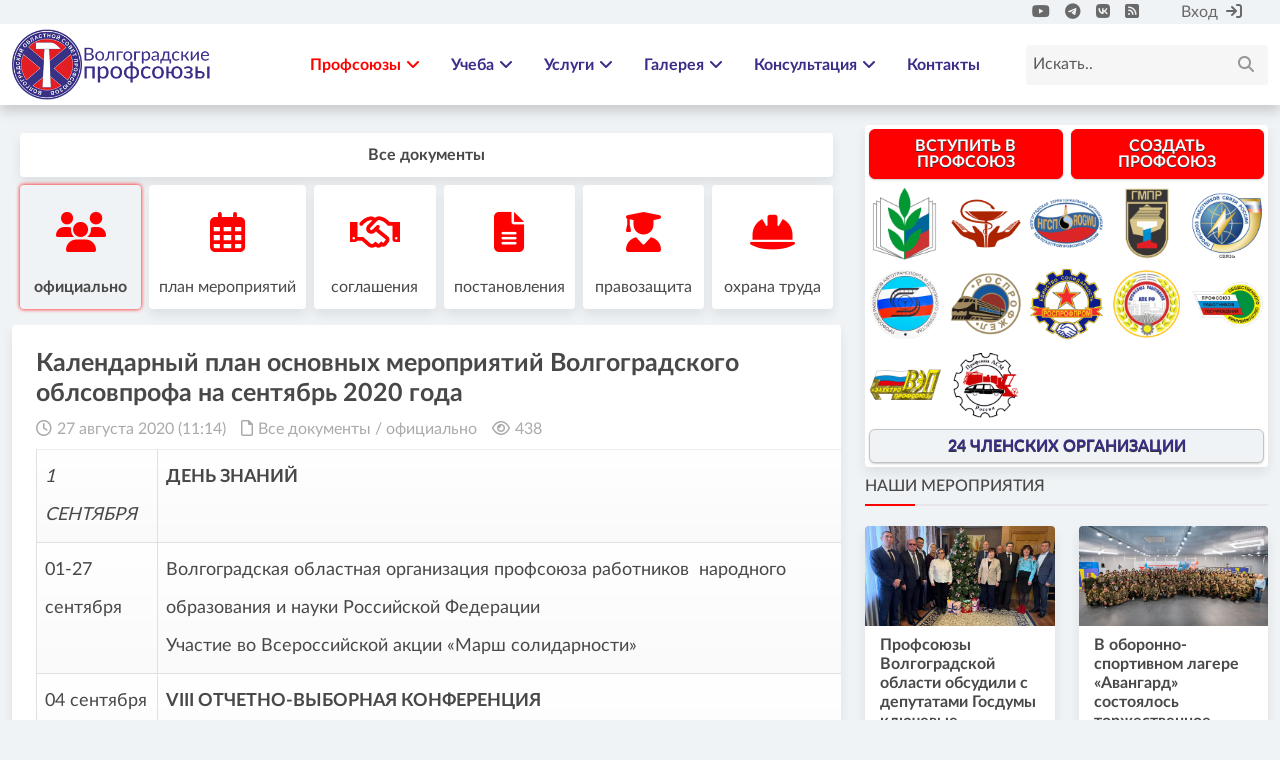

--- FILE ---
content_type: text/html; charset=utf-8
request_url: https://volgoprof.ru/doc1/official/6863-kalendarnyj-plan-osnovnyh-meroprijatij-volgogradskogo-oblsovprofa-na-sentjabr-2020-goda.html
body_size: 18086
content:
<!DOCTYPE html>
<html lang="ru">
    <head>
        <title>Календарный план основных мероприятий Волгоградского облсовпрофа на сентябрь 2020 года » Волгоградские профсоюзы</title>
<meta charset="utf-8">
<meta name="description" content="1 СЕНТЯБРЯДЕНЬ ЗНАНИЙ01-27 сентябряВолгоградская областная организация профсоюза работников народного образования и науки Российской ФедерацииУчастие во Всероссийской акции «Марш солидарности»04 сентябряVIII ОТЧЕТНО-ВЫБОРНАЯ КОНФЕРЕНЦИЯВОЛГОГРАДСКОЙ ОБЛАСТНОЙ ОРГАНИЗАЦИИ ПРОФСОЮЗА РАБОТНИКОВ">
<meta name="keywords" content="профсоюза, работников, сентябряЗАСЕДАНИЕ, комитета, ПРЕЗИДИУМА, областного, организации, профсоюзного, работе, профсоюзных, 506Волгоградский, организация, Российской, проведения, акции, институт, дистанционная, организаций, рамках, достойный">
<meta name="generator" content="DataLife Engine (https://dle-news.ru)">
<meta name="news_keywords" content="Конкурс">
<link rel="canonical" href="https://volgoprof.ru/doc1/official/6863-kalendarnyj-plan-osnovnyh-meroprijatij-volgogradskogo-oblsovprofa-na-sentjabr-2020-goda.html">
<link rel="alternate" type="application/rss+xml" title="Волгоградские профсоюзы RSS" href="https://volgoprof.ru/rss.xml">
<link rel="alternate" type="application/rss+xml" title="Волгоградские профсоюзы RSS Dzen" href="https://volgoprof.ru/rssdzen.xml">
<link rel="preconnect" href="https://volgoprof.ru/" fetchpriority="high">
<meta property="twitter:card" content="summary">
<meta property="twitter:title" content="Календарный план основных мероприятий Волгоградского облсовпрофа на сентябрь 2020 года » Волгоградские профсоюзы">
<meta property="twitter:url" content="https://volgoprof.ru/doc1/official/6863-kalendarnyj-plan-osnovnyh-meroprijatij-volgogradskogo-oblsovprofa-na-sentjabr-2020-goda.html">
<meta property="twitter:description" content="1 СЕНТЯБРЯ ДЕНЬ ЗНАНИЙ 01-27 сентября Волгоградская областная организация профсоюза работников народного образования и науки Российской Федерации Участие во Всероссийской акции «Марш солидарности» 04 сентября VIII ОТЧЕТНО-ВЫБОРНАЯ КОНФЕРЕНЦИЯ ВОЛГОГРАДСКОЙ ОБЛАСТНОЙ ОРГАНИЗАЦИИ ПРОФСОЮЗА">
<meta property="og:type" content="article">
<meta property="og:site_name" content="Волгоградские профсоюзы">
<meta property="og:title" content="Календарный план основных мероприятий Волгоградского облсовпрофа на сентябрь 2020 года » Волгоградские профсоюзы">
<meta property="og:url" content="https://volgoprof.ru/doc1/official/6863-kalendarnyj-plan-osnovnyh-meroprijatij-volgogradskogo-oblsovprofa-na-sentjabr-2020-goda.html">
<meta property="og:description" content="1 СЕНТЯБРЯ ДЕНЬ ЗНАНИЙ 01-27 сентября Волгоградская областная организация профсоюза работников народного образования и науки Российской Федерации Участие во Всероссийской акции «Марш солидарности» 04 сентября VIII ОТЧЕТНО-ВЫБОРНАЯ КОНФЕРЕНЦИЯ ВОЛГОГРАДСКОЙ ОБЛАСТНОЙ ОРГАНИЗАЦИИ ПРОФСОЮЗА">

<script src="/public/js/jquery.js?v=0f698"></script>
<script src="/public/js/jqueryui.js?v=0f698" defer></script>
<script src="/public/js/dle_js.js?v=0f698" defer></script>
<script src="/public/masha/masha.js?v=0f698" defer></script>
<script type="application/ld+json">{"@context":"https://schema.org","@graph":[{"@type":"BreadcrumbList","@context":"https://schema.org/","itemListElement":[{"@type":"ListItem","position":1,"item":{"@id":"https://volgoprof.ru/","name":"Волгоградские профсоюзы"}},{"@type":"ListItem","position":2,"item":{"@id":"https://volgoprof.ru/doc1/","name":"Все документы"}},{"@type":"ListItem","position":3,"item":{"@id":"https://volgoprof.ru/doc1/official/","name":"официально"}},{"@type":"ListItem","position":4,"item":{"@id":"https://volgoprof.ru/doc1/official/6863-kalendarnyj-plan-osnovnyh-meroprijatij-volgogradskogo-oblsovprofa-na-sentjabr-2020-goda.html","name":"Календарный план основных мероприятий Волгоградского облсовпрофа на сентябрь 2020 года"}}]}]}</script>
        <meta charset="utf-8">
        <meta http-equiv="X-UA-Compatible" content="IE=edge">
        <meta name="viewport" content="width=device-width, initial-scale=1">
        <meta name="author" content="">
        <meta name="description" content="">

        <title>Волгоградский областной Совет профессиональных союзов</title>

        <!-- CSS -->
        <link href="/templates/volgoprof_2024_v2/css/engine.css" type="text/css" rel="stylesheet">	
        <link rel="stylesheet" href="/templates/volgoprof_2024_v2/assets/bs/5.3.1/css/bootstrap.min.css">
        <!--<link rel="stylesheet" href="/templates/volgoprof_2024_v2/css/font-awesome.min.css">-->
        <link rel="stylesheet" href="/templates/volgoprof_2024_v2/assets/fa/6.0/css/all.min.css">
        <link rel="stylesheet" href="/templates/volgoprof_2024_v2/css/magnific-popup.css">
        <link rel="stylesheet" href="/templates/volgoprof_2024_v2/css/animate.min.css">
        <link rel="stylesheet" href="/templates/volgoprof_2024_v2/css/slick.css">
        <link rel="stylesheet" href="/templates/volgoprof_2024_v2/css/structure.css">
        <link rel="stylesheet" href="/templates/volgoprof_2024_v2/css/main.css">
        <link rel="stylesheet" href="/templates/volgoprof_2024_v2/css/responsive.css">
        <link rel="stylesheet" href="/templates/volgoprof_2024_v2/css/cookienoticepro.style.css">
                
        <!-- font -->
        <!--<link href="https://fonts.googleapis.com/css?family=Roboto:300,400,500,700&display=swap" rel="stylesheet">
        <link href="https://fonts.googleapis.com/css2?family=Signika:wght@300;400;500;600;700&display=swap" rel="stylesheet">-->
        
        <!-- icons -->
        <link rel="icon" href="/templates/volgoprof_2024_v2/images/ico/favicon.ico"> 
        <!--<link rel="apple-touch-icon" sizes="144x144" href="../images/ico/apple-touch-icon-precomposed.png">
        <link rel="apple-touch-icon" sizes="114x114" href="../images/ico/apple-touch-icon-114-precomposed.png">
        <link rel="apple-touch-icon" sizes="72x72" href="../images/ico/apple-touch-icon-72-precomposed.png">
        <link rel="apple-touch-icon" sizes="57x57" href="../images/ico/apple-touch-icon-57-precomposed.png">  -->
        <!-- icons -->

        <!-- HTML5 shim and Respond.js for IE8 support of HTML5 elements and media queries -->
        <!-- WARNING: Respond.js doesn't work if you view the page via file:// -->
        <!--[if lt IE 9]>
        <script src="https://oss.maxcdn.com/html5shiv/3.7.2/html5shiv.min.js"></script>
        <script src="https://oss.maxcdn.com/respond/1.4.2/respond.min.js"></script>
        <![endif]-->
        
    </head>
    <body><script>
<!--
var dle_root       = '/';
var dle_admin      = '';
var dle_login_hash = '4ce6f8bd6547f2c8ca6b64d30410dbce6c7fbf61';
var dle_group      = 5;
var dle_skin       = 'volgoprof_2024_v2';
var dle_wysiwyg    = 1;
var dle_min_search = '4';
var dle_act_lang   = ["Подтвердить", "Отмена", "Вставить", "Отмена", "Сохранить", "Удалить", "Загрузка. Пожалуйста, подождите...", "Скопировать", "Скопировано!"];
var menu_short     = 'Быстрое редактирование';
var menu_full      = 'Полное редактирование';
var menu_profile   = 'Просмотр профиля';
var menu_send      = 'Отправить сообщение';
var menu_uedit     = 'Админцентр';
var dle_info       = 'Информация';
var dle_confirm    = 'Подтверждение';
var dle_prompt     = 'Ввод информации';
var dle_req_field  = ["Заполните поле с именем", "Заполните поле с сообщением", "Заполните поле с темой сообщения"];
var dle_del_agree  = 'Вы действительно хотите удалить? Данное действие невозможно будет отменить';
var dle_spam_agree = 'Вы действительно хотите отметить пользователя как спамера? Это приведёт к удалению всех его комментариев';
var dle_c_title    = 'Отправка жалобы';
var dle_complaint  = 'Укажите текст Вашей жалобы для администрации:';
var dle_mail       = 'Ваш e-mail:';
var dle_big_text   = 'Выделен слишком большой участок текста.';
var dle_orfo_title = 'Укажите комментарий для администрации к найденной ошибке на странице:';
var dle_p_send     = 'Отправить';
var dle_p_send_ok  = 'Уведомление успешно отправлено';
var dle_save_ok    = 'Изменения успешно сохранены. Обновить страницу?';
var dle_reply_title= 'Ответ на комментарий';
var dle_tree_comm  = '0';
var dle_del_news   = 'Удалить статью';
var dle_sub_agree  = 'Вы действительно хотите подписаться на комментарии к данной публикации?';
var dle_unsub_agree  = 'Вы действительно хотите отписаться от комментариев к данной публикации?';
var dle_captcha_type  = '0';
var dle_share_interesting  = ["Поделиться ссылкой на выделенный текст", "Twitter", "Facebook", "Вконтакте", "Прямая ссылка:", "Нажмите правой клавишей мыши и выберите «Копировать ссылку»"];
var DLEPlayerLang     = {prev: 'Предыдущий',next: 'Следующий',play: 'Воспроизвести',pause: 'Пауза',mute: 'Выключить звук', unmute: 'Включить звук', settings: 'Настройки', enterFullscreen: 'На полный экран', exitFullscreen: 'Выключить полноэкранный режим', speed: 'Скорость', normal: 'Обычная', quality: 'Качество', pip: 'Режим PiP'};
var DLEGalleryLang    = {CLOSE: 'Закрыть (Esc)', NEXT: 'Следующее изображение', PREV: 'Предыдущее изображение', ERROR: 'Внимание! Обнаружена ошибка', IMAGE_ERROR: 'Не удалось загрузить изображение', TOGGLE_AUTOPLAY: 'Просмотр слайдшоу', TOGGLE_SLIDESHOW: 'Просмотр слайдшоу', TOGGLE_FULLSCREEN: 'Полноэкранный режим', TOGGLE_THUMBS: 'Включить / Выключить уменьшенные копии', TOGGLE_FULL: 'Увеличить / Уменьшить', ITERATEZOOM: 'Увеличить / Уменьшить', DOWNLOAD: 'Скачать изображение' };
var DLEGalleryMode    = 1;
var DLELazyMode       = 0;
var allow_dle_delete_news   = false;
var dle_search_delay   = false;
var dle_search_value   = '';
jQuery(function($){
save_last_viewed('6863');
					setTimeout(function() {
						$.get(dle_root + "index.php?controller=ajax&mod=adminfunction", { 'id': '6863', action: 'newsread', user_hash: dle_login_hash });
					}, 1000);
FastSearch();
});
//-->
</script>
            		<!--<div id="preloader">
            <img src="/templates/volgoprof_2024_v2/images/preloader.gif" alt="Image" class="tr-preloader img-fluid">
        </div><!-- preloader -->
        <header class="sa-header">
            <div class="sa-topbar">
                <div class="container">
                    <div class="d-flex justify-content-between">
                       <div class="left-contennt">
                           <!--<div class="breaking-news">
                                <span>Breaking News</span>
                                <div id="ticker"> 
                                    <ul>
                                        <li><a href="#">Профсоюзная гостиница - цены снижены!</a></li>
                                    </ul> 
                                </div>
                            </div><!-- breaking-news -->                           
                        </div><!-- /.left-contennt -->
                        <div class="right-content d-flex align-self-center">
                            <div class="d-flex">
                                <!--<div class="sa-user mx-1"><a href="#">Горячая линия по вопросам заработной платы</a>
                            </div>
                                <div class="sa-user mx-4">
                                <span><i class="fas fa-phone mx-2" aria-hidden="true"></i><a href="tel:+78003335944">8 (800) 333-59-44</a></span>
                            </div>-->
                                <div class="sa-socail mx-4">
                                    <ul class="global-list">
                                        <li><a href="https://www.youtube.com/@volgoprof"><i class="fab fa-youtube"></i></a></li>
                                        <li><a href="https://t.me/volgoprof"><i class="fab fa-telegram"></i></a></li>
                                        <li><a href="https://vk.com/volgoprof"><i class="fab fa-vk"></i></a></li>
                                        <li><a href="https://volgoprof.ru/rss.xml"><i class="fas fa-rss-square"></i></a></li>
                                        
                                    </ul>   
                                </div>
                            </div>
                            <div class="sa-user">
                                

<div class="login_box">
    <ul>
        <li class="login">
            <a class="login_trigger" href="#">Вход<i class="fa fa-sign-in mx-2" aria-hidden="true"></i></a>

            <div class="login_content">

                <form method="post" action=''>
                    <input name="login" type="hidden" id="login" value="submit" />

                    <div class="box_input m-1">
                        <input type="text" class="input" name="login_name" placeholder="Логин:" required>
                    </div>

                    <div class="box_input m-1">
                        <input type="password" class="input" name="login_password" placeholder="Пароль" required>
                    </div>

                    <div class="social_login">
                        
						
						
						
						
						     
                    </div>

                    <fieldset class="login_submit">
                        <!--<input type="submit" class="btn btn-primary btn-block w-100 p-0" value="Войти">-->
                        <button type="submit" class="btn btn-primary btn-block w-100 p-0">Вход</button>
                        <!--<label><a href="/index.php?do=lostpassword">Забыли пароль?</a></label>
                        <label><a href="/index.php?do=register" title="Регистрация на сайте">Регистрация</a></label>-->
                     </fieldset>
                </form>
            </div>                     
        </li>

        <!--<li class="signup">
            <a href="/index.php?do=register" title="Регистрация на сайте">Регистрация</a>
        </li>-->
    </ul>
</div>

<script>
      $(document).ready(function(){
            $('.login_trigger').click(function(){
                $(this).next('.login_content').slideToggle();
                $(this).toggleClass('active');                  
                
                if ($(this).hasClass('active')) $(this).find('span').html('&#x25B2;')
                    else $(this).find('span').html('&#x25BC;')
                })
      });
</script><!--<span><i class="fa fa-user-circle mx-2" aria-hidden="true"></i><a href="sign-in.html">ЛК</a></span>-->
                            </div><!-- /.sa-user -->                   
                        </div><!-- /.right-content -->                           
                    </div>                
                </div><!-- /.container -->
            </div><!-- /.sa-topbar -->
			<div class="sa-menu">
                <nav class="navbar navbar-expand-lg">
                    <div class="container">
                        <div class="menu-content">
                            <a class="navbar-brand" href="http://volgoprof.ru"><img src="/templates/volgoprof_2024_v2/images/logo.png" alt="Logo" class="img-fluid" style="max-width: 200px;"></a>

                            <button class="navbar-toggler" type="button" data-bs-toggle="collapse" data-bs-target="#navbarNav" aria-controls="navbarNav" aria-expanded="false" aria-label="Toggle navigation">
                                <span class="navbar-toggler-icon"><i class="fa fa-align-justify"></i></span>
                            </button>
                            
                            <div class="collapse navbar-collapse justify-content-end" id="navbarNav">
                                <ul class="navbar-nav">
                                    <li class="sa-dropdown mega-dropdown active">
                                        <a href="#">Профсоюзы<span><i class="fa fa-angle-down" aria-hidden="true"></i></span></a>
                                        <div class="sa-dropdown-menu mega-dropdown-menu">
                                            <div class="mega-menu-content">
                                                <div class="row">
                                                    <div class="col-md-2">
                                                        <h3>Визитная карточка</h3>
                                                        <ul class="global-list">
                                                            <li class="active"><a href="https://volgoprof.ru/osps_about.html">Об организации</a></li>
                                                            <li><a class="active" href="https://volgoprof.ru/osps_directions.html">Направления деятельности</a></li>
                                                            <li><a class="active" href="https://volgoprof.ru/osps_biography.html">Биография председателя</a></li>
                                                            <li><a class="disabled" href="https://volgoprof.ru/osps_structure.html">Структура организации</a></li>
                                                            <li><a class="active" href="https://volgoprof.ru/osps_branches.html">Членские организации</a></li>
                                                            
                                                            <li><a class="active" href="https://volgoprof.ru/osps_apparat.html">Аппарат облсовпрофа</a></li>
                                                            <li><a class="active" href="https://volgoprof.ru/doc1/">Все документы</a></li>
                                                            <li><a class="acrive" href="https://volgoprof.ru/osps_about.html">Устав</a></li>
                                                            <li><a class="acrive" href="https://volgoprof.ru/index.php?do=feedback">Контакты</a></li>
                                                            </ul>
                                                    </div>
                                                    <div class="col-md-2">
                                                        <h3>Организационная работа</h3>
                                                        <ul class="global-list">
                                                            <li><a class="disabled" href="#">Координационные советы</a></li>
                                                            <li><a class="active" href="https://volgoprof.ru/doc1/plan/">Календарный план</a></li>
                                                            <li><a class="disabled" href="#">Справочно-аналитические и методические материалы</a></li>
                                                            <li><a class="active" href="https://volgoprof.ru/join/">Создать профсоюзную организацию</a></li> 
                                                        </ul>
                                                    </div>
                                                    <div class="col-md-2">
                                                        <h3>Социальное партнерство</h3>
                                                        <ul class="global-list">
                                                            <li><a class="disabled" href="#">Городская трехсторонняя комиссия</a></li>
                                                            <li><a class="disabled" href="#">Областная трехсторонняя комиссия</a></li>
                                                            <li><a class="disabled" href="#">Нормативные документы</a></li>
                                                            <li><a class="disabled" href="#">Информационно-аналитический материал</a></li>
                                                            <li><a class="disabled" href="#">Взаимодействие с социальными партнерами</a></li>
                                                            <li><a class="disabled" href="#">Коллективный договор</a></li>
                                                        </ul>
                                                    </div>
                                                     <div class="col-md-2">
                                                        <h3>Правозащитная работа</h3>
                                                        	<ul class="global-list">
                                                            	<li><a class="disabled" href="#">Документы</a></li>
                                                            	<li><a class="active" href="https://volgoprof.ru/advice/">Вопрос ответ</a></li>
                                                            </ul>
                                                        <h3 style="padding-top:20px;">Охрана труда</h3>
                                                        	<ul class="global-list">
                                                        		<li><a class="disabled" href="#">Документы</a></li>
                                                       		</ul>
                                                    </div>
                                                    <div class="col-md-2">
                                                        <h3>Молодежный совет</h3>
                                                        <ul class="global-list">
                                                            <li><a class="active" href="https://volgoprof.ru/ms/">Новости и события</a></li>
                                                            <li><a class="active" href="https://volgoprof.ru/ms/msdoc/">Документы</a></li>
                                                            <li><a class="disabled" href="#">контакты</a></li>
                                                        </ul>
                                                    </div>
                                                    <div class="col-md-2">
                                                        <h3>Проекты и мероприятия</h3>
                                                        <ul class="global-list">
                                                            <li><a class="active" href="https://volgoprof.ru/project/hiro/">
                                                                <div class="row">
                                                                	<div class="col-3 p-0 d-flex align-items-center"><img class="img-fluid" src="/templates/volgoprof_2022/images/hiro50.png" alt="Logo"></div>
                                                                	<div class="col p-0 d-flex align-items-center">Герои труда Волгоградской земли</div>
                                                                </div></a></li>
                                                            <li><a class="active" href="https://volgoprof.ru/project/1may/">Мгновения 1 Мая</a></li>
                                                            <li><a class="active" href="https://volgoprof.ru/leto.html">Детский отдых</a></li>
                                                            <li><a class="disabled" href="#">Все проекты</a></li>
                                                            <li><a class="active" href="https://volgoprof.ru/contest/">Наши мероприятия</a></li>
                                                        </ul>
                                                    </div>
                                                   
                                                </div><!-- /.row -->
                                            </div><!-- /.mega-menu-content -->
                                        </div>
                                    </li>
                                    <li class="nav-item sa-dropdown">
                                        <a href="https://volgoprof.ru/directory/">Учеба<span><i class="fa fa-angle-down" aria-hidden="true"></i></span></a>
                                        <ul class="sa-dropdown-menu">
                                            <li class="active"><a href="https://volgoprof.ru/directory/">Новости</a></li>
                                            <li class="active"><a href="https://volgoprof.ru/directory/">Об институте</a></li>
                                            <li><a href="https://volgoprof.ru/directory/info/2110-ob-institute.html">Документы</a></li>
                                            <li><a href="https://volgoprof.ru/directory/info/2109-kontakty.html">Контакты</a></li>
                                        </ul>
                                    </li>
                                    <li class="sa-dropdown mega-dropdown">
                                        <a class="active" href="#">Услуги<span><i class="fa fa-angle-down" aria-hidden="true"></i></span></a>
                                        <div class="sa-dropdown-menu mega-dropdown-menu">
                                            <div class="mega-menu-content">
                                                <div class="row">
                                                    <div class="col-md-3">
                                                        <h3>Обекты культуры</h3>
                                                        <ul class="global-list">
                                                            <li class="active"><a class="active" href="https://volgoprof.ru/dk.html">Частное учреждение профсоюзов «Дворец культуры профсоюзов»</a></li>
                                                            
                                                        </ul>
                                                    </div>
                                                    <div class="col-md-3">
                                                        <h3>Санаторий</h3>
                                                        <ul class="global-list">
                                                            <li><a class="active" href="https://volgoprof.ru/kachalino.html">Санаторий "Качалинский"</a></li>
                                                            
                                                        </ul>
                                                    </div>
                                                    <div class="col-md-3">
                                                        <h3>Гостиница</h3>
                                                        <ul class="global-list">
                                                            <li><a href="http://volgoprof.ru/hotel.html">Профсоюзная гостиница</a></li>
                                                            <li><a href="http://hotel.volgoprof.ru">Профсоюзная гостиница - Бронирование</a></li>
                                                                                                                    </ul>
                                                    </div>
                                                    <div class="col-md-3">
                                                        <h3>Другое</h3>
                                                        <ul class="global-list">
                                                            <li><a class="disabled" href="#">Частное Учреждение профсоюзов «Управление собственностью Волгоградских профсоюзов»</a></li>
                                                            
                                                        </ul>
                                                    </div>
                                                </div><!-- /.row -->
                                            </div><!-- /.mega-menu-content -->
                                        </div>
                                    </li>
                                    <li class="nav-item sa-dropdown">
                                        <a class="active" href="#">Галерея<span><i class="fa fa-angle-down" aria-hidden="true"></i></span></a>
                                        <ul class="sa-dropdown-menu">
                                            <li><a class="active" href="https://volgoprof.ru/image">Видео</a></li>
                                            <li><a class="active" href="https://volgoprof.ru/image">Фото</a></li>
                                            </ul>
                                    </li>
                                     <li class="nav-item sa-dropdown">
                                        <a class="active" href="#">Консультация<span><i class="fa fa-angle-down" aria-hidden="true"></i></span></a>
                                        <ul class="sa-dropdown-menu">
                                            <li><a class="active" href="https://volgoprof.ru/advice/">Ответы</a></li>
                                            <li><a class="active" href="https://www.volgoprof.ru/index.php?do=feedback&template=pravo&mailtemplate=pravo">Задать вопрос</a></li>
                                            
                                            </ul>
                                    </li>
                                    <li><a href="https://volgoprof.ru/index.php?do=feedback">Контакты</a></li>
                                    
                                </ul>       
                            </div> 

                            <div class="sa-search"> 
                                <div class="search-form">
                                    <form id="q_search"  method="post" class="rounded position-relative">
                                        <input id="story" name="story" class="form-control" type="search" placeholder="Искать..">
                                        <button type="submit"><i class="fa fa-search"></i></button>
                                        <input type="hidden" name="do" value="search" />
										<input type="hidden" name="subaction" value="search" />
                                    </form><!-- /form -->
                                </div><!-- /form -->                    
                            </div><!-- /.sa-search -->                             
                        </div><!-- /.menu-content -->
                    </div><!-- /.container -->
                </nav><!-- /.navbar -->                                
            </div><!-- /.sa-menu -->
        </header><!-- /.sa-header -->
            
        <div class="sa-main-content mb-4">
            <div class="container">
                <div class="row">
                    <div class="col-md-7 col-lg-8 sa-sticky">
                        <div class="theiaStickySidebar">
                            
<div class="sa-section">
<div class="join-content">
                        <div class="row pb-2 m-1">
	<div class="col col-12 p-1 ">
     	<a href="https://volgoprof.ru/doc1/">
            <div class="address">
            	<div class="text" style="white-space: nowrap;"><b>Все документы</b>
                </div>
			</div>
        </a>                             
	</div>
                            
<div class="col col p-1 ">
     	<a href="https://volgoprof.ru/doc1/official/"><div class="address" style="box-shadow: 0 0px 4px rgb(255 0 0);background-color: #f0f3f5;">
            <div class="icon"><i class="fa-solid fa-users"></i>
            	</div>	
            <div class="text" style="white-space: nowrap;"><b>официально</b>
                </div>
		</div></a>                             
	</div><div class="col col p-1 ">
     	<a href="https://volgoprof.ru/doc1/plan/"><div class="address" >
            <div class="icon"><i class="fa-regular fa-calendar-days"></i>
            	</div>	
            <div class="text" style="white-space: nowrap;">план мероприятий 
                </div>
		</div></a>                             
	</div><div class="col col p-1 ">
     	<a href="https://volgoprof.ru/doc1/agreement/"><div class="address" >
            <div class="icon"><i class="fa-regular fa-handshake"></i>
            	</div>	
            <div class="text" style="white-space: nowrap;">соглашения
                </div>
		</div></a>                             
	</div><div class="col col p-1 ">
     	<a href="https://volgoprof.ru/doc1/resolution/"><div class="address" >
            <div class="icon"><i class="fa-solid fa-file-lines"></i>
            	</div>	
            <div class="text" style="white-space: nowrap;">постановления
                </div>
		</div></a>                             
	</div><div class="col col p-1 ">
     	<a href="https://volgoprof.ru/doc1/pravo/"><div class="address" >
            <div class="icon"><i class="fa-solid fa-user-graduate"></i>
            	</div>	
            <div class="text" style="white-space: nowrap;">правозащита
                </div>
		</div></a>                             
	</div><div class="col col p-1 ">
     	<a href="https://volgoprof.ru/doc1/obt/"><div class="address" >
            <div class="icon"><i class="fa-solid fa-helmet-safety"></i>
            	</div>	
            <div class="text" style="white-space: nowrap;">охрана труда
                </div>
		</div></a>                             
	</div>
</div></div></div>
                            
                            
                            
                            <div class=row><div class="sa-section">
    <!--
    <div class="breadcrumb-line">
						<ul class="breadcrumb" style="margin-bottom:5px;">
							<li><a href="#"><i class="fa fa-home position-left"></i>Главная</a></li><li class="active"><a href="https://volgoprof.ru/doc1/">Все документы</a> / <a href="https://volgoprof.ru/doc1/official/">официально</a></li>
						</ul>
						
					</div>
    -->
                                <div class="section-content">
                                    <div class="sa-post">
                                        
                                        <div class="entry-content p-4">
                                            <h2 class="entry-title">
                                               Календарный план основных мероприятий Волгоградского облсовпрофа на сентябрь 2020 года
                                            </h2>
                                            <div class="entry-meta pb-2">
                                                <ul class="global-list">
                                                    <li><i class="far fa-clock"></i><a href="#"><a href="https://volgoprof.ru/2020/08/27/">27 августа 2020 (11:14)</a></a></li>
                                                    <li><i class="far fa-file"></i><a href="#"><a href="https://volgoprof.ru/doc1/">Все документы</a> / <a href="https://volgoprof.ru/doc1/official/">официально</a></a></li>
                                                    <li><i class="far fa-eye"></i><a href="#">438</a></li>
                                                    
                                                </ul>                                              
                                            </div>                                               
                                            <div class="text share-content img-fluid">
                                                    <div style="display: flex; font-style: italic; color: #646464;"></div>
  

                                                <table width="719" style="width:814px;">
<tbody>
<tr>
<td style="width:119px;">
<p><em>1 СЕНТЯБРЯ</em></p>
</td>
<td style="width:679px;">
<p><strong>ДЕНЬ ЗНАНИЙ</strong></p>
</td>
</tr>
<tr>
<td style="width:119px;">
<p>01-27 сентября</p>
</td>
<td style="width:679px;">
<p>Волгоградская областная организация профсоюза работников  народного образования и науки Российской Федерации</p>
<p>Участие во Всероссийской акции «Марш солидарности»</p>
</td>
</tr>
<tr>
<td style="width:119px;">
<p>04 сентября</p>
</td>
<td style="width:679px;">
<p><strong>VIII ОТЧЕТНО-ВЫБОРНАЯ КОНФЕРЕНЦИЯ</strong></p>
<p><strong>ВОЛГОГРАДСКОЙ ОБЛАСТНОЙ ОРГАНИЗАЦИИ ПРОФСОЮЗА РАБОТНИКОВ АГРОПРОМЫШЛЕННОГО КОМПЛЕКСА РОССИЙСКОЙ ФЕДЕРАЦИИ</strong></p>
</td>
</tr>
<tr>
<td style="width:119px;">
<p>06 сентября</p>
</td>
<td style="width:679px;">
<p><strong>ДЕНЬ РАБОТНИКОВ НЕФТЯНОЙ, ГАЗОВОЙ  И ТОПЛИВНОЙ ПРОМЫШЛЕННОСТИ</strong></p>
</td>
</tr>
<tr>
<td style="width:119px;">
<p>10 сентября</p>
<p>ауд. № 506</p>
</td>
<td style="width:679px;">
<p>Волгоградский институт профсоюзного движения</p>
<p>Постоянно действующий семинар «Конфликтология: пути урегулирования социально-трудовых конфликтов» (Форма проведения: очно-дистанционная).</p>
</td>
</tr>
<tr>
<td style="width:119px;">
<p>12-13 сентября</p>
</td>
<td style="width:679px;">
<p>Волгоградская областная организация Российского профсоюза работников промышленности</p>
<p>Региональный отраслевой этап (онлайн) Всероссийского молодёжного форума «Стратегический резерв 2020» с членами молодежного профсоюзного актива первичных профсоюзных организаций и членами молодежного совета областной организации</p>
</td>
</tr>
<tr>
<td style="width:119px;">
<p>15 сентября</p>
<p>ауд. № 506</p>
</td>
<td style="width:679px;">
<p>Волгоградский институт профсоюзного движения</p>
<p>Постоянно действующий семинар «Актуальные вопросы профсоюзного движения» (Форма проведения: очно-дистанционная).</p>
</td>
</tr>
<tr>
<td style="width:119px;">
<p>16 сентября</p>
</td>
<td style="width:679px;">
<p>ЗАСЕДАНИЕ ПРЕЗИДУМА областного комитета профсоюза работников автомобильного и сельхозмашиностроения</p>
<p>О выполнении финансовой дисциплины профсоюзными комитетами предприятий и организаций отрасли за I полугодие 2020 года.</p>
</td>
</tr>
<tr>
<td style="width:119px;">
<p>16 сентября</p>
</td>
<td style="width:679px;">
<p>ЗАСЕДАНИЕ ПРЕЗИДИУМА областного комитета профсоюза работников народного образования и науки РФ</p>
<p>Об участии во Всероссийской акции профсоюзов в рамках Всемирного дня действий «За достойный труд!»</p>
<p>О результатах проверки финансовой деятельности территориальной (районной) организации профсоюза Центрального района Волгограда.</p>
</td>
</tr>
<tr>
<td style="width:119px;">
<p>16 сентября</p>
</td>
<td style="width:679px;">
<p>ЗАСЕДАНИЕ ПРЕЗИДИУМА областного комитета профсоюза работников государственных учреждений и общественного обслуживания</p>
<p>О состоянии организационной работы в Камышинской городской организации Профсоюза.</p>
</td>
</tr>
<tr>
<td style="width:119px;">
<p>16 сентября</p>
</td>
<td style="width:679px;">
<p>ЗАСЕДАНИЕ ПРЕЗИДИУМА областного комитета  профсоюза работников электросвязи </p>
<p>О культурно-массовой работе в областной организации.</p>
<p>Об изменении структуры организации ППО «Ростелеком».</p>
<p>О работе председателя цехового комитета Камышинского района.</p>
</td>
</tr>
<tr>
<td style="width:119px;">
<p>17 сентября</p>
</td>
<td style="width:679px;">
<p>Волгоградская областная организация профсоюза работников  народного образования и науки Российской Федерации</p>
<p>Семинар в рамках проекта «Зона Закона»</p>
<p> </p>
</td>
</tr>
<tr>
<td style="width:119px;">
<p>18 сентября</p>
</td>
<td style="width:679px;">
<p>ЗАСЕДАНИЕ ПРЕЗИДИУМА областного комитета работников нефтяной, газовой отраслей промышленности и строительства</p>
<p>Об участии в акции «За достойный труд».</p>
<p>Об итогах проведения онлайн тренингов в профсоюзных организациях ООО «Волгоградгоргаз» и «Газпром газораспределение Волгоград».</p>
<p>О внедрении новых форм обучения в профсоюзных организациях отрасли.</p>
</td>
</tr>
<tr>
<td style="width:119px;">
<p><strong>19 сентября </strong></p>
</td>
<td style="width:679px;">
<p><strong>30 ЛЕТ СО ДНЯ ОБРАЗОВАНИЯ </strong><strong>ФЕДЕРАЦИИ НЕЗАВИСИМЫХ ПРОФСОЮЗОВ РОССИИ</strong></p>
</td>
</tr>
<tr>
<td style="width:119px;">
<p>19-28 сентября</p>
</td>
<td style="width:679px;">
<p>Волгоградская областная организация профсоюза работников  народного образования и науки Российской Федерации</p>
<p>Участие во Всероссийском конкурсе «Студенческий лидер – 2020».</p>
</td>
</tr>
<tr>
<td style="width:119px;">
<p>20 сентября</p>
</td>
<td style="width:679px;">
<p><strong>ДЕНЬ РАБОТНИКОВ ЛЕСА</strong></p>
</td>
</tr>
<tr>
<td style="width:119px;">
<p>21 сентября</p>
</td>
<td style="width:679px;">
<p><strong>МЕЖДУНАРОДНЫЙ ДЕНЬ МИРА</strong></p>
</td>
</tr>
<tr>
<td style="width:119px;">
<p>21-28 сентября</p>
<p>ауд. № 506</p>
</td>
<td style="width:679px;">
<p>Волгоградский институт профсоюзного движения</p>
<p>Повышение квалификации профессиональных бухгалтеров</p>
<p>(40 час.; форма проведения: очно-дистанционная)</p>
</td>
</tr>
<tr>
<td style="width:119px;">
<p>21-28 сентября</p>
<p>ауд. № 506</p>
</td>
<td style="width:679px;">
<p>Волгоградский институт профсоюзного движения</p>
<p>Обучение руководителей и специалистов по охране труда</p>
<p> (40 час.; форма проведения: очно-дистанционная)</p>
</td>
</tr>
<tr>
<td style="width:119px;">
<p>22 сентября</p>
</td>
<td style="width:679px;">
<p>ЗАСЕДАНИЕ ПРЕЗИДИУМА областного комитета профсоюза работников промышленности</p>
<p>(заочная форма голосования)</p>
<p>О практике работы первичных профсоюзных организаций РОСПРОФПРОМ-Волгоград по выполнению решений X Съезда ФНПР и постановлений VII заседания ЦК РОСПРОФПРОМ.</p>
</td>
</tr>
<tr>
<td style="width:119px;">
<p>22 сентября</p>
</td>
<td style="width:679px;">
<p>ЗАСЕДАНИЕ ПРЕЗИДИУМА областного комитета профсоюза работников строительства и промышленности строительных материалов Российской Федерации</p>
<p>О работе профкома и администрации ОАО «Фирма ЖБИ-6» по индексации заработной платы.</p>
<p>О результатах детской оздоровительной кампании 2020 года.</p>
</td>
</tr>
<tr>
<td style="width:119px;">
<p>22-25 сентября ауд. № 506</p>
</td>
<td style="width:679px;">
<p>Волгоградский институт профсоюзного движения</p>
<p>Семинар «Социальная защита работников и членов их семей в период пандемии COVID-19» (6 час.; Форма проведения: очно-дистанционная).</p>
</td>
</tr>
<tr>
<td style="width:119px;">
<p>23 сентября</p>
</td>
<td style="width:679px;">
<p>ЗАСЕДАНИЕ ПРЕЗИДИУМА областного комитета профсоюза работников связи</p>
<p>О Всероссийской акции профсоюзов в рамках Всемирного дня действий «За достойный труд!».</p>
<p>О работе с молодежью в областной организации профсоюза.</p>
</td>
</tr>
<tr>
<td style="width:119px;">
<p>23 сентября</p>
</td>
<td style="width:679px;">
<p>Общественная организация Волго–Донская Межрегиональная профсоюзная организация профсоюза работников водного транспорта Российской Федерации</p>
<p>Круглый стол: «О работе профсоюзных организаций по решению уставных задач в условиях пандемии коронавирусной инфекции»</p>
</td>
</tr>
<tr>
<td style="width:119px;">
<p>23 сентября</p>
</td>
<td style="width:679px;">
<p>ЗАСЕДАНИЕ ПРЕЗИДУМА областного комитета профсоюза работников среднего и малого бизнеса</p>
<p>О подготовке к семинару «Антикризисный менеджмент: как сохранить и развивать свой бизнес в условиях экономических потрясений».</p>
</td>
</tr>
<tr>
<td style="width:119px;">
<p>24 сентября</p>
<p>14.00</p>
</td>
<td style="width:679px;">
<p><strong>ЗАСЕДАНИЕ ПРЕЗИДИУМА </strong><strong>ВОЛГОГРАДСКОГО ОБЛАСТНОГО СОВЕТА ПРОФСОЮЗОВ</strong></p>
</td>
</tr>
<tr>
<td style="width:119px;">
<p>24 сентября</p>
</td>
<td style="width:679px;">
<p>ЗАСЕДАНИЕ ПРЕЗИДИУМА территориальной (региональной) организации профсоюза железнодорожников и транспортных строителей</p>
<p>Обеспечение работников структурных подразделений Волгоградского региона летней спецодеждой, спецобувью и другими СИЗ, смывающими и обезвреживающими средствами в соответствии с нормами, выполнение заявок.</p>
<p>Об оказании практической помощи администра­ции и первичной профсоюзной организации НУЗ Волгоград-1, ШЧ-10, ВРК-2, Элтеза в вопросах двухсторонних колдоговорных обязательств, соблюдения норм трудового законода­тельства и осуществления профсоюзного контроля за их правильным применением.</p>
<p>О плане работы Волгоградского Теркома РОСПРОФЖЕЛ на 4-й квартал 2020 года.</p>
</td>
</tr>
<tr>
<td style="width:119px;">
<p>24 сентября</p>
</td>
<td style="width:679px;">
<p><strong>ОТЧЕТНО-ВЫБОРНОЕ СОБРАНИЕ </strong></p>
<p><strong>ПЕРВИЧНОЙ ПРОФСОЮЗНОЙ ОРГАНИЗАЦИИ<em> </em>ОАО «ЭЛЕКТРОННО – ВЫЧИСЛИТЕЛЬНАЯ ТЕХНИКА» РОССИЙСКОГО ПРОФСОЮЗА РАБОТНИКОВ РАДИОЭЛЕКТРОННОЙ ПРОМЫШЛЕННОСТИ</strong></p>
</td>
</tr>
<tr>
<td style="width:119px;">
<p>25 сентября</p>
</td>
<td style="width:679px;">
<p>ЗАСЕДАНИЕ ПРЕЗИДИУМА областного комитета профсоюза работников жизнеобеспечения</p>
<p>Об итогах оздоровления детей и подростков, работающих и членов их семей в 2020 году.</p>
<p>О подготовке к акции профсоюзов 07 октября 2020 г. в рамках Всемирного дня действий «За достойный труд».</p>
<p>-О проведении физкультурно-оздоровительной работы.</p>
<p>-О мероприятиях к «Международному дню пожилых людей».</p>
<p>-Об участии предприятий Волгоградской областной организации Общероссийского профсоюза работников жизнеобеспечения в региональном этапе Всероссийского конкурса профессионального мастерства «Лучший по профессии».</p>
</td>
</tr>
<tr>
<td style="width:119px;">
<p>27 сентября</p>
</td>
<td style="width:679px;">
<p><strong>ДЕНЬ МАШИНОСТРОИТЕЛЯ</strong></p>
</td>
</tr>
<tr>
<td style="width:119px;">
<p>27 сентября</p>
</td>
<td style="width:679px;">
<p><strong>ДЕНЬ ВОСПИТАТЕЛЯ И ВСЕХ ДОШКОЛЬНЫХ РАБОТНИКОВ</strong></p>
</td>
</tr>
<tr>
<td style="width:119px;">
<p>28-30 сентября  ауд. № 506</p>
</td>
<td style="width:679px;">
<p>Волгоградский институт профсоюзного движения</p>
<p>Семинар «Электронные трудовые книжки» (6 час.)</p>
</td>
</tr>
<tr>
<td style="width:119px;">
<p>29 сентября</p>
</td>
<td style="width:679px;">
<p>ЗАСЕДАНИЕ ПРЕЗИДИУМА областного комитета Горно-металлургического профсоюза России</p>
<p>Подведение итогов конкурса «На лучшую постановку информационной работы среди первичных профсоюзных организаций в 2020 году»</p>
<p>Об участии в акции профсоюзов 07 октября 2020 года.</p>
<p>О профсоюзном членстве в ППО «Волжский трубный завод» ВОО ГМПР.</p>
</td>
</tr>
<tr>
<td style="width:119px;">
<p>30 сентября</p>
</td>
<td style="width:679px;">
<p>ЗАСЕДАНИЕ ПРЕЗИДИУМА Волго–Донской Межрегиональной профсоюзной организации профсоюза работников водного транспорта Российской Федерации</p>
<p>О работе уполномоченных по охране труда в ППО бассейна.</p>
<p>Об информационной работе в ППО бассейна.</p>
<p>О подготовке мероприятий профсоюза в рамках Всемирного Дня действий «За достойный труд!»</p>
</td>
</tr>
</tbody>
</table>
                                               
                                            </div>
                                            
                                            
                                            
                                           
                                            <div class="social mt-4">
                                               <script src="https://yastatic.net/share2/share.js"></script><div class="ya-share2" data-curtain data-shape="round" data-services="vkontakte,odnoklassniki,telegram,viber,whatsapp"></div>
                                            </div>                                       
                                        </div><!-- /.entry-content -->                              
                                    </div><!-- /.sa-post -->

</div><!-- /.sa-section -->
</div></div>
                            
                            
                        </div><!-- /.theiaStickySidebar -->                                              
                    </div>
                    <div class="col-md-5 col-lg-4 sa-sticky">
                        <div class="sa-sidebar theiaStickySidebar">
                            
                            <div class="container sa-post post-style-1">
    <div class="row row-cols-1">
        <div class="col">
            <div class="row">
                <div class="col p-1"><a href="https://volgoprof.ru/join/"><button type="submit" class="btn btn-primary btn-block w-100 p-2" style="line-height: 1;">Вступить в профсоюз</button></a></div>
                <div class="col p-1"><a href="https://volgoprof.ru/join/howtocreate/"><button type="submit" class="btn btn-primary btn-block w-100 p-2" style="line-height: 1;">Создать профсоюз</button></a></div>
            </div>
        </div>
        <div class="col">
            <div class="row row-cols-5 row-cols-xxl-6">
                <div class="col p-1">
                	<a href="https://eseur.ru/volgograd/"><img src="/uploads/shared/logo100px/prno.png" alt="Волгоградская областная организация профсоюза работников народного образования и науки РФ" title="Волгоградская областная организация профсоюза работников народного образования и науки РФ"></a>     
                </div>
                <div class="col p-1">
                    <a href="https://volgoprof.ru/med"><img src="/uploads/shared/logo100px/med.png" alt="Волгоградская областная организация профсоюза работников здравоохранения РФ" title="Волгоградская областная организация профсоюза работников здравоохранения РФ"></a>
                </div>
                <div class="col p-1">
                	<a href="https://volgograd-rogwu.ru/"><img src="/uploads/shared/logo100px/ngsp.png" alt="Волгоградская областная организация профсоюза работников нефтяной, газовой отраслей промышленности и строительства РФ" title="Волгоградская территориальная организация общероссийского профессионального союза работников нефтяной, газовой отраслей промышленности и строительства (ВТО Нефтегазстройпрофсоюза России)"></a>
                </div>
                <div class="col p-1">
                    <a href="http://www.gmprvolg.ru"><img src="/uploads/shared/logo100px/gmpr.png" alt="Волгоградская областная организация горно-металлургического профсоюза России" title="Волгоградская областная организация горно-металлургического профсоюза России"></a>
                </div>
                <div class="col p-1">
                    <a href="http://prof.south.rt.ru/tovlg"><img src="/uploads/shared/logo100px/sv.png" alt="Волгоградская областная организация работников электросвязи общероссийского профсоюза работников связи РФ" title="Волгоградская областная организация работников электросвязи общероссийского профсоюза работников связи РФ"></a>
                </div>
                <div class="col p-1">
                    <a href="https://volgoprof.ru/avtodor"><img src="/uploads/shared/logo100px/avto.png" alt="Волгоградская областная организация Общероссийского профсоюза работников автотранспорта и дорожного хозяйства" title="Волгоградская областная организация Общероссийского профсоюза работников автотранспорта и дорожного хозяйства"></a>
                </div>
                <div class="col p-1">
                	<a href="https://volgograd-terkom34.ru/"><img src="/uploads/shared/logo100px/rpg.png" alt="Общественная организация – Волгоградская территориальная (региональная) организация Российского профсоюза железнодорожников и транспортных строителей" title="Общественная организация – Волгоградская территориальная (региональная) организация Российского профсоюза железнодорожников и транспортных строителей"></a>
                </div>
                <div class="col p-1">
                	<a href="http://34.rosprofprom.ru/"><img src="/uploads/shared/logo100px/rpp.png" alt="Волгоградская областная организация Российского профсоюза работников промышленности (сокращенно: РОСПРОФПРОМ – Волгоград)" title="Волгоградская областная организация Российского профсоюза работников промышленности (сокращенно: РОСПРОФПРОМ – Волгоград)"></a>
                </div>
                <div class="col p-1">
                	<a href="http://profagro.ru/regionorg/volgograd/"><img src="/uploads/shared/logo100px/apk.png" alt="Волгоградская областная организация профсоюза работников агропромышленного комплекса РФ" title="Волгоградская областная организация профсоюза работников агропромышленного комплекса РФ"></a>
                </div>
                <div class="col p-1">
                	<a href="https://vk.com/club122397094"><img src="/uploads/shared/logo100px/prgu.png" alt="Волгоградская областная организация профсоюза работников государственных учреждений и общественного обслуживания РФ" title="Волгоградская областная организация профсоюза работников государственных учреждений и общественного обслуживания РФ"></a>
                </div>
                <div class="col p-1">
                	<a href="http://www.elprof34.ru/"><img src="/uploads/shared/logo100px/elprof.png" alt="Волгоградская областная организация Всероссийского Электропрофсоюза" title="Волгоградская областная организация Всероссийского Электропрофсоюза"></a>
                </div>
                <div class="col p-1">
                	<a href="https://profasm.ru/index.php/dop-menyu/volgograd-tekst/volgogradskaya-oblastnaya-organizatsiya"><img src="/uploads/shared/logo100px/asm.png" alt="Волгоградская областная организация профсоюза работников автомобильного и сельхозмашиностроения" title="Волгоградская областная организация профсоюза работников автомобильного и сельхозмашиностроения"></a>
                </div>
           </div>
        </div>
         <div class="col">
            <div class="row">
                <div class="col p-1"><a href="https://volgoprof.ru/osps_branches.html"><button type="submit" class="btn btn-primary btn-block w-100 p-2"  style="line-height: 1;background-color: #f0f3f5;border-color: #c2c3c4;color: #392d88;">24 членских организации</button></a></div>
                </div>
        </div>
    </div>
</div>
                             <div class="sa-widget">
                                <h3 class="widget-title"><a href="https://volgoprof.ru/contest/">Наши мероприятия</a></h3>
                                <div class="row">
                                     <div class="col-md-6">
                                        <div class="sa-post small-post">
                                            <div class="entry-header">
                                                <div class="entry-thumbnail magic-image100">
                                                    <a href="https://volgoprof.ru/news/12716-профсоюзы-волгоградской-области-обсудили-с-депутатами-госдумы-ключевые-инициативы.html"><img class="img-fluid" src="/uploads/posts/2026-01/photo_2025-12-29_16-14-17.jpg" alt="Профсоюзы Волгоградской области обсудили с депутатами Госдумы ключевые инициативы"></a>
                                                </div>
                                            </div>
                                            <div class="entry-content">
                                                <h2 class="entry-title"><a href="https://volgoprof.ru/news/12716-профсоюзы-волгоградской-области-обсудили-с-депутатами-госдумы-ключевые-инициативы.html">Профсоюзы Волгоградской области обсудили с депутатами Госдумы ключевые инициативы</a></h2>
                                                <div class="entry-meta">
                                                    <ul class="global-list">
                                                        <li><i class="far fa-clock"></i><a href="#">12-01-2026 15:39</a></li>
                                                    </ul>                                              
                                                </div>                                      
                                            </div>   
                                        </div><!-- /.sa-post -->                                        
                                    </div> <div class="col-md-6">
                                        <div class="sa-post small-post">
                                            <div class="entry-header">
                                                <div class="entry-thumbnail magic-image100">
                                                    <a href="https://volgoprof.ru/news/12637-в-оборонно-спортивном-лагере-«авангард»-состоялось-торжественное-открытие-военно-тактической-игры-«сталинградская-закалка».html"><img class="img-fluid" src="/uploads/posts/2025-11/photo_2025-11-01_09-03-48.jpg" alt="В оборонно-спортивном лагере «Авангард» состоялось торжественное открытие военно-тактической игры «Сталинградская закалка»."></a>
                                                </div>
                                            </div>
                                            <div class="entry-content">
                                                <h2 class="entry-title"><a href="https://volgoprof.ru/news/12637-в-оборонно-спортивном-лагере-«авангард»-состоялось-торжественное-открытие-военно-тактической-игры-«сталинградская-закалка».html">В оборонно-спортивном лагере «Авангард» состоялось торжественное открытие военно-тактической игры «Сталинградская закалка».</a></h2>
                                                <div class="entry-meta">
                                                    <ul class="global-list">
                                                        <li><i class="far fa-clock"></i><a href="#">01-11-2025 11:49</a></li>
                                                    </ul>                                              
                                                </div>                                      
                                            </div>   
                                        </div><!-- /.sa-post -->                                        
                                    </div>   
                                 </div><!-- /.row -->
                            </div><!-- /.sa-widget -->
                            <div class="sa-widget section-title">
                                <h1 class="widget-title"><a href="https://volgoprof.ru/doc1/">Документы</a></h1>
                                <div class="see-all" style="opacity: inherit;">
                                            <a href="https://volgoprof.ru/doc1/">Все документы</a>
                                        </div> 
                                <ul class="global-list">
                                 <!--Официальные документы-->
<li>
                                        <div class="sa-post small-post post-style-1">
                                            
                                            <div class="entry-content">             
                                                <h2 class="entry-title"><a href="https://volgoprof.ru/doc1/plan/12715-календарный-план-основных-мероприятий-волгоградского-областного-совета-профсоюзов-на-январь-2026-года.html">Календарный план основных мероприятий Волгоградского областного Совета профсоюзов на январь 2026 года</a></h2>
                                                
                                            </div> 
                                        </div>                                        
                                    </li>
                                    <li><!--Официальные документы-->
<li>
                                        <div class="sa-post small-post post-style-1">
                                            
                                            <div class="entry-content">             
                                                <h2 class="entry-title"><a href="https://volgoprof.ru/doc1/plan/12628-календарный-план-основных-мероприятий-волгоградского-областного-совета-профсоюзов-на-ноябрь-2025-года.html">Календарный план основных мероприятий Волгоградского областного Совета профсоюзов на ноябрь 2025 года</a></h2>
                                                
                                            </div> 
                                        </div>                                        
                                    </li>
                                    <li><!--Официальные документы-->
<li>
                                        <div class="sa-post small-post post-style-1">
                                            
                                            <div class="entry-content">             
                                                <h2 class="entry-title"><a href="https://volgoprof.ru/doc1/resolution/12625-постановление-12-3-от-11-сентября-2025-года-о-созыве-xxix-отчетно-выборной-конференции.html">Постановление 12-3 от 11 сентября 2025 года -  О созыве XXIX отчетно-выборной Конференции</a></h2>
                                                
                                            </div> 
                                        </div>                                        
                                    </li>
                                    <li><!--Официальные документы-->
<li>
                                        <div class="sa-post small-post post-style-1">
                                            
                                            <div class="entry-content">             
                                                <h2 class="entry-title"><a href="https://volgoprof.ru/doc1/plan/12599-календарный-план-основных-мероприятий-волгоградского-областного-совета-профсоюзов-на-октябрь-2025-года.html">Календарный план основных мероприятий Волгоградского областного Совета профсоюзов на Октябрь 2025 года</a></h2>
                                                
                                            </div> 
                                        </div>                                        
                                    </li>
                                    <li><!--Официальные документы-->
<li>
                                        <div class="sa-post small-post post-style-1">
                                            
                                            <div class="entry-content">             
                                                <h2 class="entry-title"><a href="https://volgoprof.ru/doc1/plan/12571-календарный-план-основных-мероприятий-волгоградского-областного-совета-профсоюзов-на-сентябрь-2025-года.html">Календарный план основных мероприятий Волгоградского областного Совета профсоюзов на Сентябрь 2025 года</a></h2>
                                                
                                            </div> 
                                        </div>                                        
                                    </li>
                                    <li>
                                </ul>
                            </div><!-- /.sa-widget -->

                            <div class="sa-widget">
                                <div class="sa-ad">
                                    <a href="https://t.me/apostille_m_bot"><img class="img-fluid" src="/uploads/shared/imagetemplate/vp1.jpg" alt="Управлением Минюста России по Волгоградской области был разработан и запущен «Виртуальный помощник», интегрированный в телеграмм-бот."></a>
                                </div>
                                <!--<div class="sa-ad">
                                    <a href="https://urburo.volganet.ru/"><img class="img-fluid" src="/uploads/shared/imagetemplate/bp.jpg" alt="Бесплатная юридическая помощь"></a>
                                </div>-->
                                 <!--<div class="sa-ad">
                                    <a href="https://volgoprof.ru/informrabota/newspaper/11649-в-облсовпрофе-выберут-лучшего-уполномоченного-по-охране-труда.html"><img class="img-fluid" src="/uploads/shared/imagetemplate/klu1.jpg" alt="Смотр-конкурс «Лучший уполномоченный по охране труда Волгоградского областного Совета профсоюзов» за период работы в 2022-2023 гг"></a>
                                </div>-->
                                <div class="sa-ad">
                                    <a href="https://volgoprof.ru/profkurort.html"><img class="img-fluid" src="/uploads/shared/imagetemplate/profkur.jpg" alt="Профкурорт - Лучшие курорты России и зарубежья!"></a>
                                </div>
                                <div class="sa-ad">
                                    <a href="https://volgoprof.ru/leto.html"><img class="img-fluid" src="/uploads/shared/imagetemplate/do.jpg" alt="Детский отдых"></a>
                                </div>
                                <div class="sa-ad">
                                    <a href="https://myhistorypark.ru/?city=vlg"><img class="img-fluid" src="/uploads/shared/imagetemplate/russia_history.jpg" alt="ГБУК ВО Интерактивный музей Россия - Моя история"></a>
                                </div>
                            </div><!-- /.sa-widget -->

                            <div class="sa-widget">
                                <h3 class="widget-title">Подписывайся</h3>
                                <a href="https://volgoprof.ru/osps_vppodpiska.html">
                                	<img src="/uploads/shared/imagetemplate/invite.png">
                                	</a>
                                 <div class="sa-socail">
                                    <ul class="global-list">
                                        <li><a href="https://www.youtube.com/@volgoprof"><i class="fab fa-youtube"></i></a></li>
                                        <li><a href="https://t.me/volgoprof"><i class="fab fa-telegram"></i></a></li>
                                        <li><a href="https://vk.com/volgoprof"><i class="fab fa-vk"></i></a></li>
                                        <li><a href="https://volgoprof.ru/rss.xml"><i class="fas fa-rss-square"></i></a></li>
                                        <li><a href="#"></a></li>
                                    </ul>   
                                </div>
                            </div><!-- /.sa-widget -->
							
                            
                             <div class="sa-widget">
                                <h3 class="widget-title">Архив</h3>
                                <div class="row">
                                    <a class="archives" href="https://volgoprof.ru/2026/01/"><b>Январь 2026 (7)</b></a><br><a class="archives" href="https://volgoprof.ru/2025/12/"><b>Декабрь 2025 (45)</b></a><br><a class="archives" href="https://volgoprof.ru/2025/11/"><b>Ноябрь 2025 (31)</b></a><br><a class="archives" href="https://volgoprof.ru/2025/10/"><b>Октябрь 2025 (38)</b></a><br><a class="archives" href="https://volgoprof.ru/2025/09/"><b>Сентябрь 2025 (23)</b></a><br><a class="archives" href="https://volgoprof.ru/2025/08/"><b>Август 2025 (32)</b></a><br><div id="dle_news_archive" style="display:none;"><a class="archives" href="https://volgoprof.ru/2025/07/"><b>Июль 2025 (29)</b></a><br><a class="archives" href="https://volgoprof.ru/2025/06/"><b>Июнь 2025 (39)</b></a><br><a class="archives" href="https://volgoprof.ru/2025/05/"><b>Май 2025 (27)</b></a><br><a class="archives" href="https://volgoprof.ru/2025/04/"><b>Апрель 2025 (52)</b></a><br><a class="archives" href="https://volgoprof.ru/2025/03/"><b>Март 2025 (45)</b></a><br><a class="archives" href="https://volgoprof.ru/2025/02/"><b>Февраль 2025 (43)</b></a><br><a class="archives" href="https://volgoprof.ru/2025/01/"><b>Январь 2025 (33)</b></a><br><a class="archives" href="https://volgoprof.ru/2024/12/"><b>Декабрь 2024 (42)</b></a><br><a class="archives" href="https://volgoprof.ru/2024/11/"><b>Ноябрь 2024 (42)</b></a><br><a class="archives" href="https://volgoprof.ru/2024/10/"><b>Октябрь 2024 (57)</b></a><br><a class="archives" href="https://volgoprof.ru/2024/09/"><b>Сентябрь 2024 (54)</b></a><br><a class="archives" href="https://volgoprof.ru/2024/08/"><b>Август 2024 (42)</b></a><br><a class="archives" href="https://volgoprof.ru/2024/07/"><b>Июль 2024 (65)</b></a><br><a class="archives" href="https://volgoprof.ru/2024/06/"><b>Июнь 2024 (58)</b></a><br><a class="archives" href="https://volgoprof.ru/2024/05/"><b>Май 2024 (70)</b></a><br><a class="archives" href="https://volgoprof.ru/2024/04/"><b>Апрель 2024 (60)</b></a><br><a class="archives" href="https://volgoprof.ru/2024/03/"><b>Март 2024 (79)</b></a><br><a class="archives" href="https://volgoprof.ru/2024/02/"><b>Февраль 2024 (83)</b></a><br><a class="archives" href="https://volgoprof.ru/2024/01/"><b>Январь 2024 (85)</b></a><br><a class="archives" href="https://volgoprof.ru/2023/12/"><b>Декабрь 2023 (80)</b></a><br><a class="archives" href="https://volgoprof.ru/2023/11/"><b>Ноябрь 2023 (93)</b></a><br><a class="archives" href="https://volgoprof.ru/2023/10/"><b>Октябрь 2023 (81)</b></a><br><a class="archives" href="https://volgoprof.ru/2023/09/"><b>Сентябрь 2023 (76)</b></a><br><a class="archives" href="https://volgoprof.ru/2023/08/"><b>Август 2023 (102)</b></a><br><a class="archives" href="https://volgoprof.ru/2023/07/"><b>Июль 2023 (106)</b></a><br><a class="archives" href="https://volgoprof.ru/2023/06/"><b>Июнь 2023 (127)</b></a><br><a class="archives" href="https://volgoprof.ru/2023/05/"><b>Май 2023 (141)</b></a><br><a class="archives" href="https://volgoprof.ru/2023/04/"><b>Апрель 2023 (127)</b></a><br><a class="archives" href="https://volgoprof.ru/2023/03/"><b>Март 2023 (116)</b></a><br><a class="archives" href="https://volgoprof.ru/2023/02/"><b>Февраль 2023 (109)</b></a><br><a class="archives" href="https://volgoprof.ru/2023/01/"><b>Январь 2023 (98)</b></a><br><a class="archives" href="https://volgoprof.ru/2022/12/"><b>Декабрь 2022 (123)</b></a><br><a class="archives" href="https://volgoprof.ru/2022/11/"><b>Ноябрь 2022 (113)</b></a><br><a class="archives" href="https://volgoprof.ru/2022/10/"><b>Октябрь 2022 (137)</b></a><br><a class="archives" href="https://volgoprof.ru/2022/09/"><b>Сентябрь 2022 (121)</b></a><br><a class="archives" href="https://volgoprof.ru/2022/08/"><b>Август 2022 (129)</b></a><br><a class="archives" href="https://volgoprof.ru/2022/07/"><b>Июль 2022 (129)</b></a><br><a class="archives" href="https://volgoprof.ru/2022/06/"><b>Июнь 2022 (111)</b></a><br><a class="archives" href="https://volgoprof.ru/2022/05/"><b>Май 2022 (106)</b></a><br><a class="archives" href="https://volgoprof.ru/2022/04/"><b>Апрель 2022 (127)</b></a><br><a class="archives" href="https://volgoprof.ru/2022/03/"><b>Март 2022 (109)</b></a><br><a class="archives" href="https://volgoprof.ru/2022/02/"><b>Февраль 2022 (103)</b></a><br><a class="archives" href="https://volgoprof.ru/2022/01/"><b>Январь 2022 (90)</b></a><br><a class="archives" href="https://volgoprof.ru/2021/12/"><b>Декабрь 2021 (112)</b></a><br><a class="archives" href="https://volgoprof.ru/2021/11/"><b>Ноябрь 2021 (107)</b></a><br><a class="archives" href="https://volgoprof.ru/2021/10/"><b>Октябрь 2021 (101)</b></a><br><a class="archives" href="https://volgoprof.ru/2021/09/"><b>Сентябрь 2021 (100)</b></a><br><a class="archives" href="https://volgoprof.ru/2021/08/"><b>Август 2021 (88)</b></a><br><a class="archives" href="https://volgoprof.ru/2021/07/"><b>Июль 2021 (72)</b></a><br><a class="archives" href="https://volgoprof.ru/2021/06/"><b>Июнь 2021 (108)</b></a><br><a class="archives" href="https://volgoprof.ru/2021/05/"><b>Май 2021 (93)</b></a><br><a class="archives" href="https://volgoprof.ru/2021/04/"><b>Апрель 2021 (146)</b></a><br><a class="archives" href="https://volgoprof.ru/2021/03/"><b>Март 2021 (129)</b></a><br><a class="archives" href="https://volgoprof.ru/2021/02/"><b>Февраль 2021 (111)</b></a><br><a class="archives" href="https://volgoprof.ru/2021/01/"><b>Январь 2021 (92)</b></a><br><a class="archives" href="https://volgoprof.ru/2020/12/"><b>Декабрь 2020 (106)</b></a><br><a class="archives" href="https://volgoprof.ru/2020/11/"><b>Ноябрь 2020 (111)</b></a><br><a class="archives" href="https://volgoprof.ru/2020/10/"><b>Октябрь 2020 (81)</b></a><br><a class="archives" href="https://volgoprof.ru/2020/09/"><b>Сентябрь 2020 (101)</b></a><br><a class="archives" href="https://volgoprof.ru/2020/08/"><b>Август 2020 (83)</b></a><br><a class="archives" href="https://volgoprof.ru/2020/07/"><b>Июль 2020 (115)</b></a><br><a class="archives" href="https://volgoprof.ru/2020/06/"><b>Июнь 2020 (158)</b></a><br><a class="archives" href="https://volgoprof.ru/2020/05/"><b>Май 2020 (128)</b></a><br><a class="archives" href="https://volgoprof.ru/2020/04/"><b>Апрель 2020 (144)</b></a><br><a class="archives" href="https://volgoprof.ru/2020/03/"><b>Март 2020 (128)</b></a><br><a class="archives" href="https://volgoprof.ru/2020/02/"><b>Февраль 2020 (93)</b></a><br><a class="archives" href="https://volgoprof.ru/2020/01/"><b>Январь 2020 (101)</b></a><br><a class="archives" href="https://volgoprof.ru/2019/12/"><b>Декабрь 2019 (81)</b></a><br><a class="archives" href="https://volgoprof.ru/2019/11/"><b>Ноябрь 2019 (76)</b></a><br><a class="archives" href="https://volgoprof.ru/2019/10/"><b>Октябрь 2019 (104)</b></a><br><a class="archives" href="https://volgoprof.ru/2019/09/"><b>Сентябрь 2019 (81)</b></a><br><a class="archives" href="https://volgoprof.ru/2019/08/"><b>Август 2019 (91)</b></a><br><a class="archives" href="https://volgoprof.ru/2019/07/"><b>Июль 2019 (78)</b></a><br><a class="archives" href="https://volgoprof.ru/2019/06/"><b>Июнь 2019 (66)</b></a><br><a class="archives" href="https://volgoprof.ru/2019/05/"><b>Май 2019 (89)</b></a><br><a class="archives" href="https://volgoprof.ru/2019/04/"><b>Апрель 2019 (78)</b></a><br><a class="archives" href="https://volgoprof.ru/2019/03/"><b>Март 2019 (88)</b></a><br><a class="archives" href="https://volgoprof.ru/2019/02/"><b>Февраль 2019 (85)</b></a><br><a class="archives" href="https://volgoprof.ru/2019/01/"><b>Январь 2019 (72)</b></a><br><a class="archives" href="https://volgoprof.ru/2018/12/"><b>Декабрь 2018 (76)</b></a><br><a class="archives" href="https://volgoprof.ru/2018/11/"><b>Ноябрь 2018 (65)</b></a><br><a class="archives" href="https://volgoprof.ru/2018/10/"><b>Октябрь 2018 (72)</b></a><br><a class="archives" href="https://volgoprof.ru/2018/09/"><b>Сентябрь 2018 (51)</b></a><br><a class="archives" href="https://volgoprof.ru/2018/08/"><b>Август 2018 (58)</b></a><br><a class="archives" href="https://volgoprof.ru/2018/07/"><b>Июль 2018 (64)</b></a><br><a class="archives" href="https://volgoprof.ru/2018/06/"><b>Июнь 2018 (46)</b></a><br><a class="archives" href="https://volgoprof.ru/2018/05/"><b>Май 2018 (55)</b></a><br><a class="archives" href="https://volgoprof.ru/2018/04/"><b>Апрель 2018 (59)</b></a><br><a class="archives" href="https://volgoprof.ru/2018/03/"><b>Март 2018 (46)</b></a><br><a class="archives" href="https://volgoprof.ru/2018/02/"><b>Февраль 2018 (42)</b></a><br><a class="archives" href="https://volgoprof.ru/2018/01/"><b>Январь 2018 (31)</b></a><br><a class="archives" href="https://volgoprof.ru/2017/12/"><b>Декабрь 2017 (83)</b></a><br><a class="archives" href="https://volgoprof.ru/2017/11/"><b>Ноябрь 2017 (78)</b></a><br><a class="archives" href="https://volgoprof.ru/2017/10/"><b>Октябрь 2017 (100)</b></a><br><a class="archives" href="https://volgoprof.ru/2017/09/"><b>Сентябрь 2017 (100)</b></a><br><a class="archives" href="https://volgoprof.ru/2017/08/"><b>Август 2017 (41)</b></a><br><a class="archives" href="https://volgoprof.ru/2017/07/"><b>Июль 2017 (36)</b></a><br><a class="archives" href="https://volgoprof.ru/2017/06/"><b>Июнь 2017 (44)</b></a><br><a class="archives" href="https://volgoprof.ru/2017/05/"><b>Май 2017 (84)</b></a><br><a class="archives" href="https://volgoprof.ru/2017/04/"><b>Апрель 2017 (92)</b></a><br><a class="archives" href="https://volgoprof.ru/2017/03/"><b>Март 2017 (68)</b></a><br><a class="archives" href="https://volgoprof.ru/2017/02/"><b>Февраль 2017 (55)</b></a><br><a class="archives" href="https://volgoprof.ru/2017/01/"><b>Январь 2017 (19)</b></a><br><a class="archives" href="https://volgoprof.ru/2016/12/"><b>Декабрь 2016 (50)</b></a><br><a class="archives" href="https://volgoprof.ru/2016/11/"><b>Ноябрь 2016 (38)</b></a><br><a class="archives" href="https://volgoprof.ru/2016/10/"><b>Октябрь 2016 (45)</b></a><br><a class="archives" href="https://volgoprof.ru/2016/09/"><b>Сентябрь 2016 (44)</b></a><br><a class="archives" href="https://volgoprof.ru/2016/08/"><b>Август 2016 (24)</b></a><br><a class="archives" href="https://volgoprof.ru/2016/07/"><b>Июль 2016 (26)</b></a><br><a class="archives" href="https://volgoprof.ru/2016/06/"><b>Июнь 2016 (41)</b></a><br><a class="archives" href="https://volgoprof.ru/2016/05/"><b>Май 2016 (47)</b></a><br><a class="archives" href="https://volgoprof.ru/2016/04/"><b>Апрель 2016 (43)</b></a><br><a class="archives" href="https://volgoprof.ru/2016/03/"><b>Март 2016 (23)</b></a><br><a class="archives" href="https://volgoprof.ru/2016/02/"><b>Февраль 2016 (54)</b></a><br><a class="archives" href="https://volgoprof.ru/2016/01/"><b>Январь 2016 (30)</b></a><br><a class="archives" href="https://volgoprof.ru/2015/12/"><b>Декабрь 2015 (29)</b></a><br><a class="archives" href="https://volgoprof.ru/2015/11/"><b>Ноябрь 2015 (50)</b></a><br><a class="archives" href="https://volgoprof.ru/2015/10/"><b>Октябрь 2015 (75)</b></a><br><a class="archives" href="https://volgoprof.ru/2015/09/"><b>Сентябрь 2015 (60)</b></a><br><a class="archives" href="https://volgoprof.ru/2015/08/"><b>Август 2015 (47)</b></a><br><a class="archives" href="https://volgoprof.ru/2015/07/"><b>Июль 2015 (62)</b></a><br><a class="archives" href="https://volgoprof.ru/2015/06/"><b>Июнь 2015 (57)</b></a><br><a class="archives" href="https://volgoprof.ru/2015/05/"><b>Май 2015 (66)</b></a><br><a class="archives" href="https://volgoprof.ru/2015/04/"><b>Апрель 2015 (65)</b></a><br><a class="archives" href="https://volgoprof.ru/2015/03/"><b>Март 2015 (63)</b></a><br><a class="archives" href="https://volgoprof.ru/2015/02/"><b>Февраль 2015 (58)</b></a><br><a class="archives" href="https://volgoprof.ru/2015/01/"><b>Январь 2015 (37)</b></a><br><a class="archives" href="https://volgoprof.ru/2014/12/"><b>Декабрь 2014 (68)</b></a><br><a class="archives" href="https://volgoprof.ru/2014/11/"><b>Ноябрь 2014 (52)</b></a><br><a class="archives" href="https://volgoprof.ru/2014/10/"><b>Октябрь 2014 (63)</b></a><br><a class="archives" href="https://volgoprof.ru/2014/09/"><b>Сентябрь 2014 (47)</b></a><br><a class="archives" href="https://volgoprof.ru/2014/08/"><b>Август 2014 (53)</b></a><br><a class="archives" href="https://volgoprof.ru/2014/07/"><b>Июль 2014 (60)</b></a><br><a class="archives" href="https://volgoprof.ru/2014/06/"><b>Июнь 2014 (44)</b></a><br><a class="archives" href="https://volgoprof.ru/2014/05/"><b>Май 2014 (42)</b></a><br><a class="archives" href="https://volgoprof.ru/2014/04/"><b>Апрель 2014 (52)</b></a><br><a class="archives" href="https://volgoprof.ru/2014/03/"><b>Март 2014 (62)</b></a><br><a class="archives" href="https://volgoprof.ru/2014/02/"><b>Февраль 2014 (67)</b></a><br><a class="archives" href="https://volgoprof.ru/2014/01/"><b>Январь 2014 (47)</b></a><br><a class="archives" href="https://volgoprof.ru/2013/12/"><b>Декабрь 2013 (58)</b></a><br><a class="archives" href="https://volgoprof.ru/2013/11/"><b>Ноябрь 2013 (63)</b></a><br><a class="archives" href="https://volgoprof.ru/2013/10/"><b>Октябрь 2013 (71)</b></a><br><a class="archives" href="https://volgoprof.ru/2013/09/"><b>Сентябрь 2013 (50)</b></a><br><a class="archives" href="https://volgoprof.ru/2013/08/"><b>Август 2013 (44)</b></a><br><a class="archives" href="https://volgoprof.ru/2013/07/"><b>Июль 2013 (88)</b></a><br><a class="archives" href="https://volgoprof.ru/2013/06/"><b>Июнь 2013 (50)</b></a><br><a class="archives" href="https://volgoprof.ru/2013/05/"><b>Май 2013 (45)</b></a><br><a class="archives" href="https://volgoprof.ru/2013/04/"><b>Апрель 2013 (63)</b></a><br><a class="archives" href="https://volgoprof.ru/2013/03/"><b>Март 2013 (49)</b></a><br><a class="archives" href="https://volgoprof.ru/2013/02/"><b>Февраль 2013 (48)</b></a><br><a class="archives" href="https://volgoprof.ru/2013/01/"><b>Январь 2013 (19)</b></a><br><a class="archives" href="https://volgoprof.ru/2012/12/"><b>Декабрь 2012 (19)</b></a><br><a class="archives" href="https://volgoprof.ru/2012/11/"><b>Ноябрь 2012 (32)</b></a><br><a class="archives" href="https://volgoprof.ru/2012/10/"><b>Октябрь 2012 (43)</b></a><br><a class="archives" href="https://volgoprof.ru/2012/09/"><b>Сентябрь 2012 (32)</b></a><br><a class="archives" href="https://volgoprof.ru/2012/08/"><b>Август 2012 (33)</b></a><br><a class="archives" href="https://volgoprof.ru/2012/07/"><b>Июль 2012 (38)</b></a><br><a class="archives" href="https://volgoprof.ru/2012/06/"><b>Июнь 2012 (35)</b></a><br><a class="archives" href="https://volgoprof.ru/2012/05/"><b>Май 2012 (26)</b></a><br><a class="archives" href="https://volgoprof.ru/2012/04/"><b>Апрель 2012 (36)</b></a><br><a class="archives" href="https://volgoprof.ru/2012/03/"><b>Март 2012 (24)</b></a><br><a class="archives" href="https://volgoprof.ru/2012/02/"><b>Февраль 2012 (20)</b></a><br><a class="archives" href="https://volgoprof.ru/2012/01/"><b>Январь 2012 (18)</b></a><br><a class="archives" href="https://volgoprof.ru/2011/12/"><b>Декабрь 2011 (20)</b></a><br><a class="archives" href="https://volgoprof.ru/2011/11/"><b>Ноябрь 2011 (26)</b></a><br><a class="archives" href="https://volgoprof.ru/2011/10/"><b>Октябрь 2011 (45)</b></a><br><a class="archives" href="https://volgoprof.ru/2011/09/"><b>Сентябрь 2011 (41)</b></a><br><a class="archives" href="https://volgoprof.ru/2011/08/"><b>Август 2011 (42)</b></a><br><a class="archives" href="https://volgoprof.ru/2011/07/"><b>Июль 2011 (28)</b></a><br><a class="archives" href="https://volgoprof.ru/2011/06/"><b>Июнь 2011 (26)</b></a><br><a class="archives" href="https://volgoprof.ru/2011/05/"><b>Май 2011 (23)</b></a><br><a class="archives" href="https://volgoprof.ru/2011/04/"><b>Апрель 2011 (33)</b></a><br><a class="archives" href="https://volgoprof.ru/2011/03/"><b>Март 2011 (22)</b></a><br><a class="archives" href="https://volgoprof.ru/2011/02/"><b>Февраль 2011 (29)</b></a><br><a class="archives" href="https://volgoprof.ru/2011/01/"><b>Январь 2011 (26)</b></a><br><a class="archives" href="https://volgoprof.ru/2010/12/"><b>Декабрь 2010 (6)</b></a><br><a class="archives" href="https://volgoprof.ru/2010/11/"><b>Ноябрь 2010 (3)</b></a><br><a class="archives" href="https://volgoprof.ru/2010/08/"><b>Август 2010 (1)</b></a><br><a class="archives" href="https://volgoprof.ru/2010/05/"><b>Май 2010 (1)</b></a><br><a class="archives" href="https://volgoprof.ru/2010/02/"><b>Февраль 2010 (1)</b></a><br><a class="archives" href="https://volgoprof.ru/2010/01/"><b>Январь 2010 (4)</b></a><br><a class="archives" href="https://volgoprof.ru/2009/11/"><b>Ноябрь 2009 (1)</b></a><br><a class="archives" href="https://volgoprof.ru/2009/09/"><b>Сентябрь 2009 (1)</b></a><br><a class="archives" href="https://volgoprof.ru/2009/07/"><b>Июль 2009 (1)</b></a><br><a class="archives" href="https://volgoprof.ru/2009/06/"><b>Июнь 2009 (2)</b></a><br><a class="archives" href="https://volgoprof.ru/2009/05/"><b>Май 2009 (1)</b></a><br><a class="archives" href="https://volgoprof.ru/2009/04/"><b>Апрель 2009 (1)</b></a><br><a class="archives" href="https://volgoprof.ru/2009/03/"><b>Март 2009 (4)</b></a><br><a class="archives" href="https://volgoprof.ru/2009/02/"><b>Февраль 2009 (2)</b></a><br><a class="archives" href="https://volgoprof.ru/2009/01/"><b>Январь 2009 (7)</b></a><br></div><div id="dle_news_archive_link" ><br /><a class="archives" onclick="$('#dle_news_archive').toggle('blind',{},700); return false;" href="#">Показать / скрыть весь архив</a></div>   
                                 </div><!-- /.row -->
                            </div><!-- /.sa-widget -->
                                
                            <!--<div class="sa-widget">
                                <div class="sa-ad">
                                    <a href="#"><img class="img-fluid" src="/templates/volgoprof_2024_v2/images/others/ad5.jpg" alt="Image"></a>
                                </div>
                            </div>--><!-- /.sa-widget --> 
                        </div><!-- /.sa-sidebar -->
                    </div>
                </div><!-- /.row -->
            </div><!-- /.container -->
        </div><!-- /.sa-main-content -->
                    <div class="container">
            <!-- row -->
            <div class="row">
                <!-- col -->
                <div class="col-lg-12">
                <div class="sa-section">
                                <div class="section-content">
                                    <div class="section-title">
                                        <h1>Наши партнеры</h1>
                                    </div>
                                    <div class="latest-news dots-style-1">
                                        <div class="partner-slider">
                                            <div class="mid-post">
                                                <div class="entry-header">
                                                    <div class="entry-thumbnail">
                                                        <a href="https://fnpr.ru/"><img class="img-fluid" style="max-width:220px;" src="/uploads/shared/partner/fnpr.png" alt="Федерация Независимых Профсоюзов России"></a>
                                                    </div>
                                            </div></div><!-- /.sa-post --> 
                                            <div class="mid-post">
                                                <div class="entry-header">
                                                    <div class="entry-thumbnail">
                                                        <a href="https://www.solidarnost.org/"><img class="img-fluid" style="max-width:220px;" src="/uploads/shared/partner/sol.png" alt="Центральная профсоюзная газета Солидарность"></a>
                                                    </div>
                                            </div></div><!-- /.sa-post -->
                                            <div class="mid-post">
                                                <div class="entry-header">
                                                    <div class="entry-thumbnail">
                                                        <a href="https://www.volgograd.ru/"><img class="img-fluid" style="max-width:220px;" src="/uploads/shared/partner/obl.png" alt="Image"></a>
                                                    </div>
                                            </div></div><!-- /.sa-post -->
                                            <div class="mid-post">
                                                <div class="entry-header">
                                                    <div class="entry-thumbnail">
                                                        <a href="https://volgadmin.ru/"><img class="img-fluid" style="max-width:220px;" src="/uploads/shared/partner/vlg.png" alt="Image"></a>
                                                    </div>
                                            </div></div><!-- /.sa-post -->
                                            <div class="mid-post">
                                                <div class="entry-header">
                                                    <div class="entry-thumbnail">
                                                        <a href="https://opvo.volganet.ru/"><img class="img-fluid" style="max-width:220px;" src="/uploads/shared/partner/opvo.png" alt="Image"></a>
                                                    </div>
                                            </div></div><!-- /.sa-post --> 
                                            <div class="mid-post">
                                                <div class="entry-header">
                                                    <div class="entry-thumbnail">
                                                        <a href="https://git34.rostrud.gov.ru/"><img class="img-fluid" style="max-width:220px;" src="/uploads/shared/partner/rostrud.png" alt="Image"></a>
                                                    </div>
                                            </div></div><!-- /.sa-post -->
                                               <div class="mid-post">
                                                <div class="entry-header">
                                                    <div class="entry-thumbnail">
                                                        <a href="https://sfr.gov.ru/branches/volgograd/"><img class="img-fluid" style="max-width:220px;" src="/uploads/shared/partner/sfr.png" alt="Социальный фонд России Отделение по Волгоградской области"></a>
                                                    </div>
                                            </div></div><!-- /.sa-post --> 
                                            <div class="mid-post">
                                                <div class="entry-header">
                                                    <div class="entry-thumbnail">
                                                        <a href="https://epp.genproc.gov.ru/web/proc_34"><img class="img-fluid" style="max-width:220px;" src="/uploads/shared/partner/proc.png" alt="Image"></a>
                                                    </div>
                                            </div></div><!-- /.sa-post -->
                                             <div class="mid-post">
                                                <div class="entry-header">
                                                    <div class="entry-thumbnail">
                                                        <a href="https://zaschitniki-otechestva.ru/catalog/yfo/fond-volgograd/"><img class="img-fluid" style="max-width:220px;" src="/uploads/shared/partner/fzo.png" alt="Image"></a>
                                                    </div>
                                            </div></div><!-- /.sa-post -->
                                            <div class="mid-post">
                                                <div class="entry-header">
                                                    <div class="entry-thumbnail">
                                                        <a href="https://volgoduma.ru/"><img class="img-fluid" style="max-width:220px;" src="/uploads/shared/partner/duma.png" alt="Image"></a>
                                                    </div>
                                            </div></div><!-- /.sa-post -->
                                        </div><!-- /.latest-slider -->
                                    </div><!-- /.latest-news -->    
                                </div><!-- /.section-content -->
                            </div><!-- /.sa-section -->
                </div>
            </div><!-- /.row -->
        </div><!-- /.sa-main-content -->
		<footer id="footer">
            <div class="footer-menu">
                <div class="container">
                    <ul class="nav navbar-nav">                       
                        <li class="active"><a href="#">Главная</a></li>
                        <li><a href="https://volgoprof.ru/osps_about.html">О нас</a></li>
                        <li><a href="https://volgoprof.ru/index.php?do=feedback">контакты</a></li>
                        <li><a href="https://volgoprof.ru/osps_job.html">Вакансии</a></li>
                    </ul> 
                </div>
            </div>
            <!-- pd-->
    		<div class="footer-widgets">
                <div class="container text-center">
                    
                    <div class="row">
                        <div class="col-lg-12 col-md-8">
                            <div class="widget widget-menu-3">
                                <!--<h2>Разделы</h2> -->
                                <ul>
                                    <li><a class="active" href="https://volgoprof.ru/index.php?newsid=12478">Соглашение об использовании официального сайта</a></li>
                                    <li><a class="active" href="https://volgoprof.ru/index.php?newsid=12474">Политика в отношении обработки персональных данных</a></li>
                                    <li><a class="active" href="https://volgoprof.ru/index.php?newsid=12476">Положение об обработке и защите персональных данных</a></li>
                                    <li><a class="active" href="https://volgoprof.ru/index.php?newsid=12475">Политика конфиденциальности</a></li>
                                    <li><a class="active" href="https://volgoprof.ru/index.php?newsid=12477">Об использовании информации сайта</a></li>
                                      
                                </ul>
                            </div>
                        </div>
                    </div>
                </div>
            </div>
    		
    		<!-- pd-->
    		
    		<!--<div class="footer-widgets">
                <div class="container">
                    
                    <div class="row">
                        <div class="col-lg-4 col-md-8">
                            <div class="widget widget-menu-2">
                                <h2>Разделы</h2> 
                                <ul>
                                    <li><a class="disabled" href="#">Профсоюзы</a></li>
                                    <li><a class="disabled" href="#">Учеба</a></li>
                                    <li><a class="disabled" href="#">Услуги</a></li>
                                    <li><a class="disabled" href="#">Галерея</a></li>
                                    <li><a class="disabled" href="#">Консультация</a></li>
                                    <li><a class="disabled" href="#">Контакты</a></li>    
                                </ul>
                            </div>
                        </div>
                        <div class="col-md-4 col-lg-2">
                            <div class="widget">
                                <h2>Темы</h2> 
                                <ul>
                                    <li><a href="https://volgoprof.ru/project/hiro/">Герои труда Волгоградской земли</a></li>
                                    <li><a class="disabled" href="#">Конкурсы</a></li>
                                    <li><a class="disabled" href="https://volgoprof.ru/doc1/4086-formy-statisticheskoy-otchetnosti-2017.html">Статотчеты</a></li>
                                    <li><a class="disabled" href="#">Охрана труда</a></li>
                                    <li><a class="disabled" href="#">Отдых и оздоровление</a></li>
                                </ul>
                            </div>
                        </div>
                        
                        <div class="col-md-4 col-lg-2">
                            <div class="widget">
                                <h2>Услуги</h2> 
                                <ul>
                                    <li><a href="https://volgoprof.ru/kachalino.html">Санаторий "Качалинский"</a></li>
                                    <li><a href="http://hotel.volgoprof.ru/">Профсоюзная гостиница</a></li>
                                    <li><a href="https://volgoprof.ru/dk.html">Дворец культуры профсоюзов</a></li>                          
                                    <li><a class="disabled" href="#">ЧУП"Управление собственностью Волгоградский профсоюзов"</a></li>
                                </ul>
                            </div>
                        </div>                      
                    </div>
                </div>
            </div><!-- /.row -->
            <div class="footer-bottom text-center">
                <div class="container">
                    <div class="footer-bottom-content">
                        <div class="footer-logo">
                            <a href="index.html"><img class="img-fluid" style="max-width: 250px;" src="/templates/volgoprof_2024_v2/images/logo.png" alt="Logo"></a>
                        </div>
                        <div class="sa-socail">
                                    <ul class="global-list d-flex">
                                        
                                        <li><a href="#"><i class="fab fa-youtube fa-2x"></i></a></li>
                                        <li><a href="#"><i class="fab fa-telegram fa-2x"></i></a></li>
                                        <li><a href="#"><i class="fab fa-vk fa-2x"></i></a></li>
                                        <li><a href="#"><i class="fas fa-rss-square fa-2x"></i></a></li>
                                        
                                    </ul>   
                                </div>
                        <p>Copyright © 1917-2025 Союз организаций профсоюзов <br>"Волгоградский областной Совет профессиональных союзов" <br> Все права защищены.</p>                 
                    </div><!-- /.footer-bottom-content -->
                </div><!-- /.container -->
            </div><!-- /.footer-bottom -->      
        </footer>
        <!-- JS -->
        <!--<script src="/templates/volgoprof_2024_v2/assets/jquery-3.7.0.min.js"></script>-->
        <!--<script src="/templates/volgoprof_2024_v2/js/popper.min.js"></script>-->
        <script src="/templates/volgoprof_2024_v2/assets/bs/5.3.1/js/bootstrap.min.js"></script>
        <script src="/templates/volgoprof_2024_v2/js/slick.min.js"></script>
        <script src="/templates/volgoprof_2024_v2/js/theia-sticky-sidebar.min.js"></script>
        <script src="/templates/volgoprof_2024_v2/js/magnific-popup.min.js"></script>
        <script src="/templates/volgoprof_2024_v2/js/carouFredSel.js"></script>
        <script src="/templates/volgoprof_2024_v2/js/validate.js"></script>
        <script src="/templates/volgoprof_2024_v2/js/main.js"></script>
        <!--<script src="/templates/volgoprof_2024_v2/js/lib.js"></script> -->
            
<!-- Yandex.Metrika counter -->
<script type="text/javascript" >
   (function(m,e,t,r,i,k,a){m[i]=m[i]||function(){(m[i].a=m[i].a||[]).push(arguments)};
   m[i].l=1*new Date();
   for (var j = 0; j < document.scripts.length; j++) {if (document.scripts[j].src === r) { return; }}
   k=e.createElement(t),a=e.getElementsByTagName(t)[0],k.async=1,k.src=r,a.parentNode.insertBefore(k,a)})
   (window, document, "script", "https://mc.yandex.ru/metrika/tag.js", "ym");

   ym(19421488, "init", {
        clickmap:true,
        trackLinks:true,
        accurateTrackBounce:true
   });
</script>
<noscript><div><img src="https://mc.yandex.ru/watch/19421488" style="position:absolute; left:-9999px;" alt="" /></div></noscript>
<!-- /Yandex.Metrika counter -->
 <script src="/templates/volgoprof_2024_v2/js/cookienoticepro.script.js"></script>
    <script>
        /* Initialize cookie consent banner */
        $(document).ready(function () {
            cookieNoticePro.init();
        });
        /* End of injectScripts function */
    </script>
    </body>
</html> 



<!-- DataLife Engine Copyright SoftNews Media Group (https://dle-news.ru) -->


--- FILE ---
content_type: text/css
request_url: https://volgoprof.ru/templates/volgoprof_2024_v2/css/structure.css
body_size: 4397
content:
/* Structure */

a, 
a:hover,
a:focus,
input:focus {
	text-decoration:none;
	outline: none;
}

a:active,
a:focus, button:focus, .btn:focus,
input:focus, textarea:focus, select:focus, 
.form-control, .form-control:focus {
    outline: none !important;
    text-decoration: none !important;
    box-shadow: none !important;
}

.global-list,
.sg-list{
	margin:0;
	padding:0;
    list-style:none;
}


/* widget */

.widget {
	overflow: hidden;
	margin-bottom: 30px;
}

.widget select {
	width: 100%;
	padding: 15px;
}

.widget:last-child {
	margin-bottom: 0;
}

.widget_search form {
	position: relative;
}

.widget_search .form-control {
	margin-bottom: 0;
	height: 50px;
	padding-right: 35px;
}

.widget_search .btn {
	position: absolute;
	font-size: 14px;
	top: 15px;
	right: 20px;
	padding: 0;
	border: 0;
	color: #5a6a72;
	cursor: pointer;
	background-color: transparent;
}

.widget_title {
	margin-bottom: 15px;
	position: relative;
}

.widget-area .widget>ul {
	margin: 0;
	padding: 0;
	list-style: none;
	overflow: hidden;
	width: 100%;
}

.widget ul li {
	width: 100%;
	padding: 5px 0;
}

.widget ul li ul.sub-menu {
	margin-top:5px;
}

.widget ul li:last-child {
	border-bottom: 0;
	padding-bottom: 0;
}

.widget ul li p {
	margin-bottom: 0;
}

.widget.widget_categories li {
	float: right;
	width: 100%;
	text-align: right;
}

.widget.widget_categories li a {
	float: left;
	text-align: left !important;
}

.widget .children {
	margin-left: 0px;
	padding-left: 20px;
	list-style: none;
}

.widget .children li{
	position: relative;
}

.widget .children li:last-child {
	padding-bottom: 0;
}

.widget.widget_recent_entries span {
	font-size: 16px;
	display: block;
	margin-bottom: 5px;
}

.tagcloud {
	margin-top: 30px;
}

.tagcloud a {
	display: inline-block;
}

.widget-area select {
	width: 100%;
	padding: 10px 15px;
}

.widget.widget_media_image {
	padding: 0;
	border-radius: 4px;
}

.widget_media_image img {
	width: 100%;
}

.widget .entry-thumbnail {
	border-radius: 0;
	margin-right: 15px;
}

.widget.widget_recent_entries {
	line-height: 20px;
}

.widget.widget_recent_entries>ul{
	overflow: visible;
}

.widget.widget_recent_entries li {
	position: relative;
	padding: 20px 0;
}

.widget.widget_recent_entries li:last-child {
	padding-bottom: 0;
}

.widget.widget_recent_entries li:last-child:after {
	display: none;
}

.widget .entry-thumbnail img {
	width: 100%;
}

caption {
	caption-side: top;
}

/* comments-area */

.comments-area {
	padding: 30px;
}

.comments-area .media {
	display: block;
}

.comments-area h1 {
	font-size: 24px;
	color: #292929;
	font-weight: 600;
	margin-bottom: 30px;
}

.comment-list li {
	overflow: hidden;
	margin-top: 20px;
	width: 100%;
}

.comment-list>li:first-child {
	margin-top: 0;
}

.comment-list>li:last-child {
	margin-bottom: 15px;
}

.commenter-avatar {
	float: left;
	margin-right: 25px;
	width: 80px;
	height: 80px;
	border-radius: 100%;
	overflow: hidden;
	background-color: #f7f5f6;
}

.commenter-avatar img {
	width: 100%;
	height: 100%;
}

.comment-box {
	overflow: hidden;
}

.comment-box .comment-meta {
	overflow: hidden;
	margin-bottom: 5px;
}

.comment-list .children {
	margin-left: 45px;
}


/*--------------------------------------------------------------
# Normalize
--------------------------------------------------------------*/
html {
	font-family: sans-serif;
	-webkit-text-size-adjust: 100%;
	-ms-text-size-adjust: 100%;
}

body {
	margin: 0;
}

article,
aside,
details,
figcaption,
figure,
footer,
header,
main,
menu,
nav,
section,
summary {
	display: block;
}

audio,
canvas,
progress,
video {
	display: inline-block;
	vertical-align: baseline;
}

audio:not([controls]) {
	display: none;
	height: 0;
}

[hidden],
template {
	display: none;
}

abbr[title] {
	border-bottom: 1px dotted;
}

b,
strong {
	font-weight: bold;
}

dfn {
	font-style: italic;
}

small {
	font-size: 80%;
}

sub,
sup {
	font-size: 75%;
	line-height: 0;
	position: relative;
	vertical-align: baseline;
}

sup {
	top: -0.5em;
}

sub {
	bottom: -0.25em;
}

img {
	border: 0;
}

svg:not(:root) {
	overflow: hidden;
}

figure {
	margin: 1em 40px;
}

hr {
	box-sizing: content-box;
	height: 0;
    width:100%;
}

pre {
	overflow: auto;
}

code,
kbd,
pre,
samp {
	font-family: monospace, monospace;
	font-size: 1em;
}

button,
input,
optgroup,
select,
textarea {
	color: inherit;
	font: inherit;
	margin: 0;
}

button {
	overflow: visible;
}

button,
select {
	text-transform: none;
}

button,
html input[type="button"],
input[type="reset"],
input[type="submit"] {
	-webkit-appearance: button;
	cursor: pointer;
}

button[disabled],
html input[disabled] {
	cursor: default;
}

button::-moz-focus-inner,
input::-moz-focus-inner {
	border: 0;
	padding: 0;
}

input {
	line-height: normal;
}

input[type="checkbox"],
input[type="radio"] {
	box-sizing: border-box;
	padding: 0;
}

input[type="number"]::-webkit-inner-spin-button,
input[type="number"]::-webkit-outer-spin-button {
	height: auto;
}

input[type="search"]::-webkit-search-cancel-button,
input[type="search"]::-webkit-search-decoration {
	-webkit-appearance: none;
}

fieldset {
	border: 1px solid #ddd;
	margin: 0 2px;
	padding: 0.35em 0.625em 0.75em;
}

legend {
	border: 0;
	padding: 0;
}

textarea {
	overflow: auto;
}

optgroup {
	font-weight: bold;
}


/* table */

table {
	width: 100%;
	max-width: 100%;
	margin-bottom: 20px;
}

table>tbody>tr>td, 
table>tbody>tr>th, 
table>tfoot>tr>td, 
table>tfoot>tr>th, 
table>thead>tr>td, 
table>thead>tr>th {
    padding: 8px;
    line-height: 1.42857143;
    vertical-align: top;
}

table td,
table th {
	padding: 0.75rem;
	vertical-align: top;
	border-top: 1px solid #eceeef;	
	background-color: #fff !important;
}

table>thead>tr>td, 
table>thead>tr>th {
	vertical-align: bottom;
	border-top: 0;
	font-weight: bold;
}

table thead th {
	border-top: 0;
}

table tbody + tbody {
	border-top: 2px solid #eceeef;
}

table table {
	background-color: #fff;
}

@media (max-width: 479px) {
	table td,
	table th {
		overflow: hidden;
	}	
}

/* table css end */


/*--------------------------------------------------------------
# Typography
--------------------------------------------------------------*/


dfn, cite, em, i {
	font-style: italic;
}

address {
	margin: 0 0 1.5em;
}

pre {
	font-size: 15px;
	font-size: 0.9375rem;
	line-height: 1.6;
	margin-bottom: 1.6em;
	max-width: 100%;
	overflow: auto;
	padding: 1.6em;
}

code, kbd, tt, var {
	font-size: 15px;
	font-size: 0.9375rem;
}

abbr, acronym {
	border-bottom: 1px dotted #ddd;
	cursor: help;
}

mark, ins {
	text-decoration: none;
}

big {
	font-size: 125%;
}

/*--------------------------------------------------------------
# Elements
--------------------------------------------------------------*/
html {
	box-sizing: border-box;
}

*,
*:before,
*:after {
	/* Inherit box-sizing to make it easier to change the property for components that leverage other behavior; see http://css-tricks.com/inheriting-box-sizing-probably-slightly-better-best-practice/ */
	box-sizing: inherit;
}


ul, ol {
	margin-left: 0;
}

ul {
	list-style: disc;
}

ol {
	list-style: decimal;
}

li > ul,
li > ol {
	margin-bottom: 0;
	margin-left: 0;
}

dt {
	font-weight: bold;
}

dd {
	margin: 0 1.5em 1.5em;
}

img {
	height: auto;
	/* Make sure images are scaled correctly. */
	max-width: 100%;
	/* Adhere to container width. */
}

figure {
	margin: 1em 0;
	/* Extra wide images within figure tags don't overflow the content area. */
}


/*--------------------------------------------------------------
# Forms
--------------------------------------------------------------*/

textarea {
	width: 100%;
}

/*--------------------------------------------------------------
## Menus
--------------------------------------------------------------*/
.main-navigation {
	clear: both;
	display: block;
	float: left;
	width: 100%;
}

.main-navigation ul {
	display: none;
	list-style: none;
	margin: 0;
	padding-left: 0;
}

.main-navigation ul ul {
	box-shadow: 0 3px 3px rgba(0, 0, 0, 0.2);
	float: left;
	position: absolute;
	top: 100%;
	left: -999em;
	z-index: 99999;
}

.main-navigation ul ul ul {
	left: -999em;
	top: 0;
}

.main-navigation ul ul li:hover > ul,
.main-navigation ul ul li.focus > ul {
	left: 100%;
}

.main-navigation ul ul a {
	width: 200px;
}

.main-navigation ul li:hover > ul,
.main-navigation ul li.focus > ul {
	left: auto;
}

.main-navigation li {
	float: left;
	position: relative;
}

.main-navigation a {
	display: block;
	text-decoration: none;
}

/* Small menu. */
.menu-toggle,
.main-navigation.toggled ul {
	display: block;
}

@media screen and (min-width: 37.5em) {
	.menu-toggle {
		display: none;
	}
	.main-navigation ul {
		display: block;
	}
}

.site-main .comment-navigation, .site-main
.posts-navigation, .site-main
.post-navigation {
	margin: 0 0 1.5em;
	overflow: hidden;
}

.comment-navigation .nav-previous,
.posts-navigation .nav-previous,
.post-navigation .nav-previous {
	float: left;
	width: 50%;
}

.comment-navigation .nav-next,
.posts-navigation .nav-next,
.post-navigation .nav-next {
	float: right;
	text-align: right;
	width: 50%;
}

/*--------------------------------------------------------------
# Accessibility
--------------------------------------------------------------*/
/* Text meant only for screen readers. */
.screen-reader-text {
	clip: rect(1px, 1px, 1px, 1px);
	position: absolute !important;
	height: 1px;
	width: 1px;
	overflow: hidden;
	word-wrap: normal !important;
	/* Many screen reader and browser combinations announce broken words as they would appear visually. */
}

.screen-reader-text:focus {
	border-radius: 4px;
	box-shadow: 0 0 2px 2px rgba(0, 0, 0, 0.6);
	clip: auto !important;
	display: block;
	font-size: 14px;
	font-size: 0.875rem;
	font-weight: bold;
	height: auto;
	left: 5px;
	line-height: normal;
	padding: 15px 23px 14px;
	text-decoration: none;
	top: 5px;
	width: auto;
	z-index: 100000;
	/* Above WP toolbar. */
}

/* Do not show the outline on the skip link target. */
#content[tabindex="-1"]:focus {
	outline: 0;
}

/*--------------------------------------------------------------
# Alignments
--------------------------------------------------------------*/
.alignleft {
	display: inline;
	float: left;
	margin-right: 1.5em;
}

.alignright {
	display: inline;
	float: right;
	margin-left: 1.5em;
}

.aligncenter {
	clear: both;
	display: block;
	margin-left: auto;
	margin-right: auto;
}

/*--------------------------------------------------------------
# Clearings
--------------------------------------------------------------*/
.clear:before,
.clear:after,
.entry-content:before,
.entry-content:after,
.comment-content:before,
.comment-content:after,
.site-header:before,
.site-header:after,
.site-content:before,
.site-content:after,
.site-footer:before,
.site-footer:after {
	content: "";
	display: table;
	table-layout: fixed;
}

.clear:after,
.entry-content:after,
.comment-content:after,
.site-header:after,
.site-content:after,
.site-footer:after {
	clear: both;
}

/*--------------------------------------------------------------
# Widgets
--------------------------------------------------------------*/

.widget select {
	max-width: 100%;
	width: 100%;
}

/*--------------------------------------------------------------
# Content
--------------------------------------------------------------*/
/*--------------------------------------------------------------
## Posts and pages
--------------------------------------------------------------*/
.sticky {
	display: block;
}

.hentry {
	margin: 0 0 1.5em;
}

.updated:not(.published) {
	display: none;
}

.page-links {
	clear: both;
	margin: 0 0 1.5em;
}

/*--------------------------------------------------------------
## Comments
--------------------------------------------------------------*/
.comment-content a {
	word-wrap: break-word;
}

.bypostauthor {
	display: block;
}

/*--------------------------------------------------------------
# Infinite scroll
--------------------------------------------------------------*/
/* Globally hidden elements when Infinite Scroll is supported and in use. */
.infinite-scroll .posts-navigation,
.infinite-scroll.neverending .site-footer {
	/* Theme Footer (when set to scrolling) */
	display: none;
}

/* When Infinite Scroll has reached its end we need to re-display elements that were hidden (via .neverending) before. */
.infinity-end.neverending .site-footer {
	display: block;
}

/*--------------------------------------------------------------
# Media
--------------------------------------------------------------*/
.page-content .wp-smiley,
.entry-content .wp-smiley,
.comment-content .wp-smiley {
	border: none;
	margin-bottom: 0;
	margin-top: 0;
	padding: 0;
}

/* Make sure embeds and iframes fit their containers. */
embed,
iframe,
object {
	width: 100%;
}

/* Make sure logo link wraps around logo image. */
.custom-logo-link {
	display: inline-block;
}

/*--------------------------------------------------------------
## Captions
--------------------------------------------------------------*/
.wp-caption {
	margin-bottom: 1.5em;
	max-width: 100%;
}

.wp-caption img[class*="wp-image-"] {
	display: block;
	margin-left: auto;
	margin-right: auto;
}

.wp-caption .wp-caption-text {
	margin: 0.8075em 0;
}

.wp-caption-text {
	text-align: center;
}

/*--------------------------------------------------------------
## Galleries
--------------------------------------------------------------*/
.gallery {
	margin-bottom: 1.5em;
}

.gallery-item {
	display: inline-block;
	text-align: center;
	vertical-align: top;
	width: 100%;
	padding: 0 15px;
}

.gallery-item img {
	width: 100%;
}

.gallery-columns-2 .gallery-item {
	max-width: 50%;
}

.gallery-columns-3 .gallery-item {
	max-width: 33.33%;
}

.gallery-columns-4 .gallery-item {
	max-width: 25%;
}

.gallery-columns-5 .gallery-item {
	max-width: 20%;
}

.gallery-columns-6 .gallery-item {
	max-width: 16.66%;
}

.gallery-columns-7 .gallery-item {
	max-width: 14.28%;
}

.gallery-columns-8 .gallery-item {
	max-width: 12.5%;
}

.gallery-columns-9 .gallery-item {
	max-width: 11.11%;
}

.gallery-caption {
	display: block;
}

.entry-content iframe {
	width: 100%;
}


.post-password-form input[type='password'] {
    display: block;
    width: 100%;
    padding: .5rem .75rem;
    font-size: 1rem;
    line-height: 1.0;
    color: #464a4c;
    background-color: #fff;
    background-image: none;
    -webkit-background-clip: padding-box;
    background-clip: padding-box;
    border: 1px solid rgba(0,0,0,.15);
    border-radius: .25rem;
    -webkit-transition: border-color ease-in-out .15s,-webkit-box-shadow ease-in-out .15s;
    transition: border-color ease-in-out .15s,-webkit-box-shadow ease-in-out .15s;
    -o-transition: border-color ease-in-out .15s,box-shadow ease-in-out .15s;
    transition: border-color ease-in-out .15s,box-shadow ease-in-out .15s;
    transition: border-color ease-in-out .15s,box-shadow ease-in-out .15s,-webkit-box-shadow ease-in-out .15s;
}

.post-password-form input[type='submit'] {
    display: inline-block;
    font-weight: 400;
    line-height: 1.25;
    text-align: center;
    white-space: nowrap;
    vertical-align: middle;
    -webkit-user-select: none;
    -moz-user-select: none;
    -ms-user-select: none;
    user-select: none;
    border: 1px solid transparent;
    padding: .5rem 1rem;
    font-size: 1rem;
    border-radius: .25rem;
    -webkit-transition: all .2s ease-in-out;
    -o-transition: all .2s ease-in-out;
    transition: all .2s ease-in-out;
    color: #fff;
    margin-top:-5px;
    margin-left: 10px;
}

.comments-area .nav-links{
    width: 100%;
    overflow: hidden;
    margin-bottom: 30px;
}

.comments-area .nav-previous a,
.comments-area .nav-next a{
    position: relative;
}

.comments-area .nav-previous a {
 	padding-left: 15px;	
}
.comments-area .nav-next a {
	 padding-right: 15px;
}

.comments-area .nav-previous a:before,
.comments-area .nav-next a:after{
    position: absolute;
    top: 0;
    font-family: "fontawesome";
}

.comments-area .nav-previous a:before {
	content: "\f100";
	left: 0;
	top: -2px;
}

.comments-area .nav-next a:after {
	right:0;
	content: "\f101";
	top: -2px;
}

.widget.widget_nav_menu ul {
	list-style:none;
	padding: 0;
}

.widget.widget_nav_menu .sub-menu {
	padding-left:15px;
}

.widget.widget_nav_menu #menu-testing-menu{
	padding-left:0;
}

.comment-list .comment-content li {
    margin: 10px 0 !important;
}

.children .commenter-avatar {
    width: 50px;
    height: 50px;
}

.comment-list .children {
    margin-left: 15px;
    padding-left: 15px;
    list-style: none;
}

.comment-respond textarea.form-control{
	resize: none;
	height: 100px;
	padding: 15px 20px;
}

.comment-respond {
	width: 100%;
	margin: 30px 0px;
}

.sg-comments textarea.form-control {
    height: 100px;
    border-radius: 8px;
    padding: 12px 20px;
    margin-bottom: 30px;
    resize: none;
}


.sg-footer .footer-widget {
	padding: 0;
}

.sg-footer .footer-widget ul {
	list-style:none;
	padding-left:0;
}

.sg-footer .footer-widget select {
	width:100%;
	padding: 10px 15px;
}

.sg-footer .footer-widget ul.children,
.sg-footer .footer-widget ul.sub-menu{
	padding-left:15px;
}

.sg-footer .widget_title {
	font-size: 18px;
    margin: 30px 0;	
    font-weight: 700;
    padding-bottom: 0;
}

.sg-footer .widget_title:after {
	display: none;
}

.sg-footer .menu-testing-menu-container>ul>li,
.sg-footer .widget>ul>li {
	padding-top: 0;
}

.sg-footer .widget ul {
	padding-left: 0;
	list-style: none;
}

.widget .star-rating {
	display:block;
}

.widget_search label {
	margin-bottom: 0;
	width: 100%;
}

.widget_search .search-field {
    height: 45px;
    padding: 5px 20px;
    border: 1px solid #f0f0f0;
    border-radius: 0;
    width: 100%;
    padding-right: 40px;
    margin-bottom:0;
}

.widget_search .search-submit {
    position: absolute;
    right: 0;
    top: 0;
    height: 100%;
    border: 0;
    color: #fff;
    padding: 5px 15px;
    border-radius: 0;
}

.entry-summary img {
    margin-bottom: 15px;
}

--- FILE ---
content_type: text/javascript
request_url: https://volgoprof.ru/templates/volgoprof_2024_v2/js/cookienoticepro.script.js
body_size: 7267
content:
/*
 * Copyright (c) 2024 Flerosoft (https://flerosoft.com)
 * Software Name: Cookie Notice Pro - jQuery Plugin
 * Product Page : https://cookienoticepro.flerosoft.com
 * Documentation: https://cookienoticepro.flerosoft.com/docs
 * Description: Cookie Notice Pro, a lightweight jQuery plugin, helps you to comply with GDPR.
Make your own cookie information popup in minutes.
 * Changelog: https://cookienoticepro.flerosoft.com/docs/getting-started#item-1-4
*/

;(function ($) {
  'use strict'

  const settingsIcon =
    '<?xml version="1.0" ?><svg height="16px" version="1.1" viewBox="0 0 20 20" width="16px" xmlns="http://www.w3.org/2000/svg" xmlns:xlink="http://www.w3.org/1999/xlink"><title/><desc/><defs/><g fill="none" fill-rule="evenodd" id="Page-1" stroke="none" stroke-width="1"><g fill="#bfb9b9" id="Core" transform="translate(-464.000000, -380.000000)"><g id="settings" transform="translate(464.000000, 380.000000)"><path d="M17.4,11 C17.4,10.7 17.5,10.4 17.5,10 C17.5,9.6 17.5,9.3 17.4,9 L19.5,7.3 C19.7,7.1 19.7,6.9 19.6,6.7 L17.6,3.2 C17.5,3.1 17.3,3 17,3.1 L14.5,4.1 C14,3.7 13.4,3.4 12.8,3.1 L12.4,0.5 C12.5,0.2 12.2,0 12,0 L8,0 C7.8,0 7.5,0.2 7.5,0.4 L7.1,3.1 C6.5,3.3 6,3.7 5.4,4.1 L3,3.1 C2.7,3 2.5,3.1 2.3,3.3 L0.3,6.8 C0.2,6.9 0.3,7.2 0.5,7.4 L2.6,9 C2.6,9.3 2.5,9.6 2.5,10 C2.5,10.4 2.5,10.7 2.6,11 L0.5,12.7 C0.3,12.9 0.3,13.1 0.4,13.3 L2.4,16.8 C2.5,16.9 2.7,17 3,16.9 L5.5,15.9 C6,16.3 6.6,16.6 7.2,16.9 L7.6,19.5 C7.6,19.7 7.8,19.9 8.1,19.9 L12.1,19.9 C12.3,19.9 12.6,19.7 12.6,19.5 L13,16.9 C13.6,16.6 14.2,16.3 14.7,15.9 L17.2,16.9 C17.4,17 17.7,16.9 17.8,16.7 L19.8,13.2 C19.9,13 19.9,12.7 19.7,12.6 L17.4,11 L17.4,11 Z M10,13.5 C8.1,13.5 6.5,11.9 6.5,10 C6.5,8.1 8.1,6.5 10,6.5 C11.9,6.5 13.5,8.1 13.5,10 C13.5,11.9 11.9,13.5 10,13.5 L10,13.5 Z" id="Shape"/></g></g></g></svg>'

  const cookieIcon =
    '<svg id="cookieIcon" xmlns="http://www.w3.org/2000/svg" width="40" height="40" viewBox="0 0 40 40"> <g fill="none" fill-rule="evenodd"> <circle cx="20" cy="20" r="20" fill="#D5A150"></circle> <path fill="#AD712C" d="M32.44 4.34a19.914 19.914 0 0 1 4.34 12.44c0 11.046-8.954 20-20 20a19.914 19.914 0 0 1-12.44-4.34C8.004 37.046 13.657 40 20 40c11.046 0 20-8.954 20-20 0-6.343-2.954-11.996-7.56-15.66z"> </path> <path fill="#C98A2E" d="M10.903 11.35c-.412 0-.824-.157-1.139-.471a4.432 4.432 0 0 1 0-6.26 4.397 4.397 0 0 1 3.13-1.297c1.183 0 2.294.46 3.13 1.296a1.61 1.61 0 0 1-2.276 2.277 1.2 1.2 0 0 0-.854-.354 1.208 1.208 0 0 0-.854 2.06 1.61 1.61 0 0 1-1.137 2.749z"> </path> <circle cx="12.894" cy="7.749" r="2.817" fill="#674230"></circle> <path fill="#7A5436" d="M10.09 7.48l-.003.032a1.566 1.566 0 0 0 1.624 1.683 2.824 2.824 0 0 0 2.703-2.578 1.566 1.566 0 0 0-1.624-1.683 2.823 2.823 0 0 0-2.7 2.546z"> </path> <path fill="#C98A2E" d="M4.464 24.227c-.412 0-.824-.157-1.138-.471a4.432 4.432 0 0 1 0-6.26 4.398 4.398 0 0 1 3.13-1.297c1.182 0 2.294.46 3.13 1.297a1.61 1.61 0 0 1-2.277 2.276 1.2 1.2 0 0 0-.853-.353 1.208 1.208 0 0 0-.854 2.06 1.61 1.61 0 0 1-1.138 2.748z"> </path> <circle cx="6.456" cy="20.626" r="2.817" fill="#674230"></circle> <path fill="#7A5436" d="M3.651 20.356a1.566 1.566 0 0 0 1.62 1.716 2.824 2.824 0 0 0 2.703-2.578 1.566 1.566 0 0 0-1.622-1.683 2.824 2.824 0 0 0-2.7 2.546z"> </path> <path fill="#C98A2E" d="M10.098 32.276c-.412 0-.824-.158-1.138-.472a4.432 4.432 0 0 1 0-6.26 4.397 4.397 0 0 1 3.13-1.297c1.182 0 2.294.46 3.13 1.297a1.61 1.61 0 0 1-2.277 2.276 1.2 1.2 0 0 0-.853-.353 1.208 1.208 0 0 0-.854 2.06 1.61 1.61 0 0 1-1.138 2.749z"> </path> <circle cx="12.089" cy="28.674" r="2.817" fill="#674230"></circle> <path fill="#7A5436" d="M9.285 28.405a1.566 1.566 0 0 0 1.62 1.716 2.824 2.824 0 0 0 2.703-2.578 1.566 1.566 0 0 0-1.622-1.684 2.824 2.824 0 0 0-2.7 2.546z"> </path> <path fill="#C98A2E" d="M18.95 37.91c-.411 0-.823-.158-1.137-.472a4.432 4.432 0 0 1 0-6.26 4.397 4.397 0 0 1 3.13-1.297c1.182 0 2.294.46 3.13 1.297a1.61 1.61 0 0 1-2.277 2.276 1.2 1.2 0 0 0-.853-.353 1.208 1.208 0 0 0-.854 2.06 1.61 1.61 0 0 1-1.138 2.748z"> </path> <circle cx="20.942" cy="34.308" r="2.817" fill="#674230"></circle> <path fill="#7A5436" d="M18.138 34.038l-.002.033a1.566 1.566 0 0 0 1.623 1.684 2.824 2.824 0 0 0 2.703-2.578 1.566 1.566 0 0 0-1.623-1.684 2.824 2.824 0 0 0-2.7 2.546z"> </path> <path fill="#C98A2E" d="M20.56 15.385c-.411 0-.823-.157-1.138-.471a4.432 4.432 0 0 1 0-6.26 4.397 4.397 0 0 1 3.13-1.297c1.183 0 2.294.46 3.13 1.296a1.61 1.61 0 0 1-2.276 2.277 1.2 1.2 0 0 0-.854-.354 1.208 1.208 0 0 0-.854 2.06 1.61 1.61 0 0 1-1.137 2.75z"> </path> <circle cx="22.552" cy="11.784" r="2.817" fill="#674230"></circle> <path fill="#7A5436" d="M19.748 11.514l-.003.033a1.566 1.566 0 0 0 1.624 1.683 2.824 2.824 0 0 0 2.703-2.578 1.566 1.566 0 0 0-1.624-1.683 2.823 2.823 0 0 0-2.7 2.546z"> </path> <path fill="#C98A2E" d="M30.219 29.861c-.412 0-.824-.157-1.139-.471a4.432 4.432 0 0 1 0-6.26 4.397 4.397 0 0 1 3.13-1.297c1.183 0 2.294.46 3.13 1.296a1.61 1.61 0 0 1-2.276 2.277 1.2 1.2 0 0 0-.854-.354 1.208 1.208 0 0 0-.854 2.06 1.61 1.61 0 0 1-1.137 2.75z"> </path> <circle cx="32.21" cy="26.26" r="2.817" fill="#674230"></circle> <path fill="#7A5436" d="M29.406 25.99a1.566 1.566 0 0 0 1.62 1.716 2.824 2.824 0 0 0 2.703-2.578 1.566 1.566 0 0 0-1.623-1.683 2.824 2.824 0 0 0-2.7 2.546z"> </path> <path fill="#C98A2E" d="M29.414 14.57c-.412 0-.824-.158-1.139-.472a4.432 4.432 0 0 1 0-6.26 4.397 4.397 0 0 1 3.13-1.297c1.183 0 2.295.46 3.13 1.297a1.61 1.61 0 0 1-2.276 2.276 1.2 1.2 0 0 0-.853-.353 1.208 1.208 0 0 0-.854 2.06 1.61 1.61 0 0 1-1.138 2.748z"> </path> <circle cx="31.405" cy="10.968" r="2.817" fill="#674230"></circle> <path fill="#7A5436" d="M28.601 10.698a1.566 1.566 0 0 0 1.62 1.716 2.824 2.824 0 0 0 2.703-2.578 1.566 1.566 0 0 0-1.622-1.683 2.824 2.824 0 0 0-2.7 2.546z"> </path> <path fill="#C98A2E" d="M17.341 24.227c-.412 0-.824-.157-1.138-.471a4.432 4.432 0 0 1 0-6.26 4.397 4.397 0 0 1 3.13-1.297c1.183 0 2.294.46 3.13 1.297a1.61 1.61 0 0 1-2.276 2.276 1.2 1.2 0 0 0-.854-.354 1.208 1.208 0 0 0-.854 2.06 1.61 1.61 0 0 1-1.138 2.75z"> </path> <circle cx="19.333" cy="20.626" r="2.817" fill="#674230"></circle> <path fill="#7A5436" d="M16.529 20.356l-.003.033a1.566 1.566 0 0 0 1.623 1.684 2.824 2.824 0 0 0 2.703-2.578 1.566 1.566 0 0 0-1.623-1.684 2.824 2.824 0 0 0-2.7 2.546z"> </path> <g fill="#AD712C" transform="translate(2.656 1.875)"> <circle cx="7.485" cy="21.143" r="1"></circle> <circle cx="11.509" cy="21.143" r="1"></circle> <circle cx="9.497" cy="17.521" r="1"></circle> <circle cx="2.253" cy="24.765" r="1"></circle> <circle cx="10.301" cy="33.618" r="1"></circle> <circle cx="12.716" cy="30.399" r="1"></circle> <circle cx="16.74" cy="25.57" r="1"></circle> <circle cx="23.179" cy="23.155" r="1"></circle> <circle cx="21.569" cy="24.765" r="1"></circle> <circle cx="23.984" cy="27.179" r="1"></circle> <circle cx="23.984" cy="32.008" r="1"></circle> <circle cx="32.837" cy="15.107" r="1"></circle> <circle cx="30.422" cy="31.203" r="1"></circle> <circle cx="18.35" cy=".62" r="1"></circle> <circle cx="3.863" cy="7.863" r="1"></circle> <circle cx=".644" cy="12.692" r="1"></circle> <circle cx="9.899" cy="13.9" r="1"></circle> <circle cx="12.314" cy="12.692" r="1"></circle> <circle cx="9.899" cy="11.485" r="1"></circle> <circle cx="21.167" cy="17.521" r="1"></circle> <circle cx="15.935" cy="5.449" r="1"></circle> <circle cx="23.581" cy="12.692" r="1"></circle> <circle cx="24.788" cy="16.314" r="1"></circle> <circle cx="27.203" cy="16.314" r="1"></circle> <circle cx="27.203" cy="18.729" r="1"></circle> <circle cx="22.776" cy="4.242" r="1"></circle> <circle cx="25.191" cy="3.034" r="1"></circle> </g> </g></svg>'

  const closeIcon =
    '<?xml version="1.0" ?><svg viewBox="0 0 96 96" xmlns="http://www.w3.org/2000/svg"><title/><g fill="#bfb9b9"><path d="M48,0A48,48,0,1,0,96,48,48.0512,48.0512,0,0,0,48,0Zm0,84A36,36,0,1,1,84,48,36.0393,36.0393,0,0,1,48,84Z"/><path d="M64.2422,31.7578a5.9979,5.9979,0,0,0-8.4844,0L48,39.5156l-7.7578-7.7578a5.9994,5.9994,0,0,0-8.4844,8.4844L39.5156,48l-7.7578,7.7578a5.9994,5.9994,0,1,0,8.4844,8.4844L48,56.4844l7.7578,7.7578a5.9994,5.9994,0,0,0,8.4844-8.4844L56.4844,48l7.7578-7.7578A5.9979,5.9979,0,0,0,64.2422,31.7578Z"/></g></svg>'

  /*
   *--------------------------------------------------------------------------
   * CONFIG OR SETTINGS - Customize the popup banner START
   *--------------------------------------------------------------------------
   */
  const config = {
    themeSettings: {
      primaryColor: '#115cfa', // Primary Color of Popup Banner
      darkColor: '#3b3e4a', // Dark Theme Color
      lightColor: '#ffffff', // Light Theme Color
      themeMode: 'light', // Theme Mode (light|dark)
    },
    enableGoogleConsentMode: false, // Add support for Google consent mode v2 (https://cookiebannergenerator.com/implementing-google-consent-mode-v2-with-cookie-notice-pro-a-step-by-step-guide/)
    enableMinimize: false, // Enable minimized floating cookie icon to adjust preferences
    showCookieIcon: false, // Hide or show the cookie icon
    showSettingsBtn: false, // Hide or show the preference settings(true|false)
    showCloseIcon: false, // Hide or show the popup close icon(true|false)
    showDeclineBtn: false, // Hide or show the cookie decline button(true|false)
    fullWidth: false, // Full width popup works only when "displayPosition" is set to top/bottom
    allCheckboxesChecked: true, // The setting checkboxes should be checked by default initially or not(true|false)
    displayPosition: 'left', // Where popup should appear(top|right|bottom|left)
    minimizedIconDisplayPosition: 'left', // Where the minimized cookie icon should appear(right|left)
    settingsBtnLabel: 'Customize', // Text of settings button
    delay: 2000, // After how much time should popup appear(2000 is equal to 2 seconds)
    expires: 1, // Expiry date of cookie(365 is equal to 365 days)
    title: 'Cookie', // Title of popup bannner
    description:
      'Нажмите «ОК», если вы соглашаетесь с условиями обработки cookie и данных о поведении на сайте, нужных нам для аналитики. Запретить обработку cookie можете через браузер. ', // Message
    acceptBtnLabel: 'ОК', // Accept cookie button text
    declineInfoBtnLabel: 'Decline', // Decline cookie button text
    moreInfoBtnLink: 'https://volgoprof.ru/doc1/official/12474-политика-в-отношении-обработки-персональных-данных.html', // Learn more link(default: privacy policy page)
    moreInfoBtnLabel: 'Политика в отношении обработки персональных данных.', // More info link text
    cookieTypesTitle: 'Select cookies to accept', // Title of cookie preference options
    necessaryCookieTypeLabel: 'Necessary', // Label text of Necessary cookie item
    floatingIconTooltip: 'Adjust my preferences', // Tooltip of floating cookie icon (Minimized)
    necessaryCookieTypeDesc: 'These cookies are necessary for the website to function and cannot be switched off in our systems.', // Hover text of necessary cookies
    onConsentAccept: () => {
      // It will inject scripts in head if cookie preferences menu(showSettingsBtn) is enabled
      console.log('Consent accepted!')
    },
    onConsentReject: () => {
      // This code will run on cookie reject/decline
      console.log('Consent Rejected!')
    },
    cookieTypes: [
      // Cookie types, value and description (Cookie Preferences Selection)
      {
        type: 'Preferences',
        value: 'preferences', // WARNING: DO NOT EDIT THIS VALUE
        description:
          'Preference cookies enable a website to remember information that changes the way the website behaves or looks, like your preferred language or the region that you are in.',
      },
      {
        type: 'Marketing',
        value: 'marketing', // WARNING: DO NOT EDIT THIS VALUE
        description:
          'Marketing cookies are used to track visitors across websites. The intention is to display ads that are relevant and engaging for the individual user and thereby more valuable for publishers and third party advertisers.',
      },
      {
        type: 'Analytics',
        value: 'analytics', // WARNING: DO NOT EDIT THIS VALUE
        description:
          'Analytics cookies allow us to count visits and traffic sources, so we can measure and improve the performance of our site. They help us know which pages are the most and least popular and see how visitors move around the site.',
      },
    ],
  }
  /*
   *--------------------------------------------------------------------------
   * CONFIG OR SETTINGS - Customize the popup banner END
   *--------------------------------------------------------------------------
   */

  const COOKIE_CONSENT = 'cnp_consent' // WARNING: DO NOT EDIT THIS VALUE
  const COOKIE_CONSENT_PREFS = 'cnp_prefs' // WARNING: DO NOT EDIT THIS VALUE
  const GOOGLE_CONSENT_MODE_AD_PREFS = 'cnp_gconsent_ad_prefs' // WARNING: DO NOT EDIT THIS VALUE
  const GOOGLE_CONSENT_MODE_ANALYTICS_STORAGE = 'cnp_gconsent_analytics_storage' // WARNING: DO NOT EDIT THIS VALUE

  $.fn.cookieNoticePro = (event) => {
    typeof event === 'object' ? $.extend(true, config, event) : null
    changeRootVariables()
    let cookieConsentExists = cookieExists(COOKIE_CONSENT)
    let cookiePrefsValue = accessCookie(COOKIE_CONSENT_PREFS)

    // If consent is not accepted
    if (!cookieConsentExists || event == 'open') {
      $('#cookieNoticePro').remove()
      $('#cookieMinimizeIcon').remove()

      let cookieTypes =
        '<li><input type="checkbox" name="gdprPrefItem" value="necessary" checked="checked" disabled="disabled" data-compulsory="on"> <label title="' +
        config.necessaryCookieTypeDesc +
        '">' +
        config.necessaryCookieTypeLabel +
        '</label></li>'

      const preferences = JSON.parse(cookiePrefsValue)
      $.each(config.cookieTypes, (index, field) => {
        if (field.type !== '' && field.value !== '') {
          let cookieTypeDescription = ''
          if (field.description !== false) {
            cookieTypeDescription = ' title="' + field.description + '"'
          }
          cookieTypes +=
            '<li><input type="checkbox" id="gdprPrefItem' +
            field.value +
            '" name="gdprPrefItem" value="' +
            field.value +
            '" data-compulsory="on"> <label for="gdprPrefItem' +
            field.value +
            '"' +
            cookieTypeDescription +
            '>' +
            field.type +
            '</label></li>'
        }
      })

      let cookieNotice =
        '<div id="cookieNoticePro" class="' +
        config.themeSettings.themeMode +
        ' display-' +
        config.displayPosition +
        ' full-width-' +
        config.fullWidth +
        '"><div id="closeIcon">' +
        closeIcon +
        '</div><div class="title-wrap">' +
        cookieIcon +
        '<h4>' +
        config.title +
        '</h4></div><div class="content-wrap"><div class="msg-wrap"><p>' +
        config.description +
        ' <a style="color:' +
        config.themeSettings.primaryColor +
        ';" href="' +
        config.moreInfoBtnLink +
        '">' +
        config.moreInfoBtnLabel +
        '</a></p><div id="cookieSettings">' +
        settingsIcon +
        config.settingsBtnLabel +
        '</div><div id="cookieTypes" style="display:none;"><h5>' +
        config.cookieTypesTitle +
        '</h5><ul>' +
        cookieTypes +
        '</ul></div></div><div class="btn-wrap"><button id="cookieAccept" style="color:' +
        config.themeSettings.lightColor +
        ';background:' +
        config.themeSettings.primaryColor +
        ';border: 1px solid ' +
        config.themeSettings.primaryColor +
        ';" type="button">' +
        config.acceptBtnLabel +
        '</button><button id="cookieReject" style="color:' +
        config.themeSettings.primaryColor +
        ';border: 1px solid ' +
        config.themeSettings.primaryColor +
        ';" type="button">' +
        config.declineInfoBtnLabel +
        '</button></div>'

      setTimeout(
        () => {
          $('body').append(cookieNotice)
          $('#cookieNoticePro')
            .hide()
            .fadeIn('slow', () => {
              if (event == 'open') {
                $('#cookieSettings').trigger('click')
                $.each(preferences, (index, field) => {
                  $('input#gdprPrefItem' + field).prop('checked', true)
                })
              }
            })
          if (!config.showSettingsBtn) {
            $('#cookieNoticePro #cookieSettings').hide()
          }
          if (!config.showDeclineBtn) {
            $('#cookieNoticePro #cookieReject').hide()
          }
          if (!config.showCookieIcon) {
            $('#cookieNoticePro #cookieIcon').hide()
          }
          if (!config.showCloseIcon) {
            $('#cookieNoticePro #closeIcon').hide()
          }
        },
        event === 'open' ? 0 : config.delay,
      )
      $('body').on('click', '#cookieAccept', () => {
        hideCookieBanner(true, config.expires)
        $('input[name="gdprPrefItem"][data-compulsory="on"]').prop('checked', true)
        let prefs = []
        $.each($('input[name="gdprPrefItem"]').serializeArray(), (i, field) => {
          prefs.push(field.value)
        })
        createCookie(COOKIE_CONSENT_PREFS, encodeURIComponent(JSON.stringify(prefs)), {
          expires: daysToUTC(365),
          path: '/',
        })
        config.onConsentAccept.call(this)
        config.showSettingsBtn ? typeof injectScripts === 'function' && injectScripts() : null
        if (config.enableGoogleConsentMode) {
          googleConsentModeHandler()
        }
      })
      $('body').on('click', '#cookieSettings', () => {
        if (event === 'open') {
          $('input[name="gdprPrefItem"]:not(:disabled)').attr('data-compulsory', 'off').prop('checked', false)
          $('#cookieTypes').slideDown('fast', function () {
            $('#cookieSettings').prop('disabled', true)
          })
        } else {
          $('input[name="gdprPrefItem"]:not(:disabled)').attr('data-compulsory', 'off').prop('checked', config.allCheckboxesChecked)
          $('#cookieTypes').toggle('fast', function () {
            $('#cookieSettings').prop('disabled', false)
          })
        }
      })
      $('body').on('click', '#closeIcon', () => {
        $('#cookieNoticePro').remove()
      })
      $('body').on('click', '#cookieReject', () => {
        hideCookieBanner(false, config.expires)
        config.onConsentReject.call(this)
        if (config.enableGoogleConsentMode) {
          googleConsentModeHandler()
        }
        // Delete prefs cookie from brower on reject
        createCookie(COOKIE_CONSENT_PREFS, '', {
          expires: daysToUTC(-365),
          path: '/',
        })
      })
    }
    // If already consent is accepted, inject preferences
    else {
      config.showSettingsBtn ? typeof injectScripts === 'function' && injectScripts() : null
      if (config.enableMinimize) {
        minimizeCookieBanner()
      }
      if (config.enableGoogleConsentMode) {
        googleConsentModeHandler()
      }
    }
  }

  /**
   * Check if cookie exists
   * @param {string} cookieName
   */
  const cookieExists = (cookieName) => {
    if (document.cookie.indexOf(cookieName) > -1) {
      return true
    }
    return false
  }

  /**
   * Create the cookie and hide the banner
   * @param {string} value
   * @param {string} expiryDays
   */
  const hideCookieBanner = (value, expiryDays) => {
    createCookie(COOKIE_CONSENT, value, {
      expires: daysToUTC(expiryDays),
      path: '/',
    })
    $('#cookieNoticePro').fadeOut('fast', () => {
      $('body').off('click', '#cookieSettings')
      $('body').off('click', '#cookieReject')
      $('body').off('click', '#closeIcon')
      $('body').off('click', '#cookieAccept')
      $(this).remove()
    })
    if (config.enableMinimize) {
      minimizeCookieBanner()
    }
  }

  /**
   * Minimize the cookie banner and show a minimized icon.
   */
  const minimizeCookieBanner = () => {
    // Remove any existing minimize icon before appending a new one.
    $('#cookieMinimizeIcon').remove()

    // Minimize the banner and show an icon instead.
    let minimizeIcon = $(`
      <div id="cookieMinimizeIcon" class="zoomIn ${config.minimizedIconDisplayPosition}">
        ${cookieIcon}
        <div class="floating-text">
          ${config.floatingIconTooltip}
        </div>
      </div>
    `)
    $('body').append(minimizeIcon)

    // Define the click behavior for the minimize icon.
    $('#cookieMinimizeIcon').on('click', function () {
      if ($(this).hasClass('zoomIn')) {
        $(this).removeClass('zoomIn').addClass('zoomOut')
        setTimeout(() => {
          $.fn.cookieNoticePro('open') // Reopen the cookie notice
        }, 200) // Match the timeout to the animation duration
      } else {
        $(this).removeClass('zoomOut').addClass('zoomIn')
      }
    })
  }

  /**
   * Set Cookie
   * @param {string} name -  Cookie Name
   * @param {string} value - Cookie Value
   * @param {string} expiryDays - Expiry Date of cookie
   */
  const createCookie = (name, value, options = {}) => {
    document.cookie = `${name}=${value}${Object.keys(options).reduce((acc, key) => {
      return acc + `;${key.replace(/([A-Z])/g, ($1) => '-' + $1.toLowerCase())}=${options[key]}`
    }, '')}`
  }

  /**
   * Converts Days Into UTC String
   * @param {number} days - Name of the cookie
   * @return {string} UTC date string
   */
  const daysToUTC = (days) => {
    const newDate = new Date()
    newDate.setTime(newDate.getTime() + days * 24 * 60 * 60 * 1000)
    return newDate.toUTCString()
  }

  /**
   * Get Cookie By Name
   * @param {string} name - Name of the cookie
   * @return {string(number|Array)} Value of the cookie
   */
  const accessCookie = (name) => {
    const cookies = document.cookie.split(';').reduce((acc, cookieString) => {
      const [key, value] = cookieString.split('=').map((s) => s.trim())
      if (key && value) {
        acc[key] = decodeURIComponent(value)
      }
      return acc
    }, {})
    return name ? cookies[name] || false : cookies
  }

  /**
   * Updates Google Consent Mode based on user consent and preferences.
   */
  const googleConsentModeHandler = () => {
    if (!config.enableGoogleConsentMode) return
    const consent = JSON.parse(accessCookie(COOKIE_CONSENT))
    const preferences = JSON.parse(accessCookie(COOKIE_CONSENT_PREFS))
    const googleConsentAnalyticsStorage = JSON.parse(accessCookie(GOOGLE_CONSENT_MODE_ANALYTICS_STORAGE))
    const googleConsentAdPrefs = JSON.parse(accessCookie(GOOGLE_CONSENT_MODE_AD_PREFS))

    try {
      // if consent is accepted
      if (consent === true) {
        /** GOOGLE CONSENT ANALYTICS STORAGE */
        // if analytics is accepted and google consent analytics storage does not exist
        if (preferences.indexOf('analytics') > -1 && !cookieExists(GOOGLE_CONSENT_MODE_ANALYTICS_STORAGE)) {
          createCookie(GOOGLE_CONSENT_MODE_ANALYTICS_STORAGE, encodeURIComponent(true), {
            expires: daysToUTC(365),
            path: '/',
          })
          gtag('consent', 'update', {
            analytics_storage: 'granted',
          })
        }
        // if analytics is accepted and google consent analytics storage exist
        else if (preferences.indexOf('analytics') > -1 && cookieExists(GOOGLE_CONSENT_MODE_ANALYTICS_STORAGE)) {
          if (googleConsentAnalyticsStorage === true) {
            gtag('consent', 'update', {
              analytics_storage: 'granted',
            })
          }
          if (googleConsentAnalyticsStorage === false) {
            createCookie(GOOGLE_CONSENT_MODE_ANALYTICS_STORAGE, encodeURIComponent(true), {
              expires: daysToUTC(365),
              path: '/',
            })
            gtag('consent', 'update', {
              analytics_storage: 'granted',
            })
          }
        }
        //  if analytics is removed and google consent analytics storage exist
        else if (preferences.indexOf('analytics') === -1 && cookieExists(GOOGLE_CONSENT_MODE_ANALYTICS_STORAGE)) {
          if (googleConsentAnalyticsStorage === true) {
            createCookie(GOOGLE_CONSENT_MODE_ANALYTICS_STORAGE, encodeURIComponent(false), {
              expires: daysToUTC(365),
              path: '/',
            })
            gtag('consent', 'update', {
              analytics_storage: 'denied',
            })
          }
        }

        /** GOOGLE CONSENT AD PREFS */
        // if marketing is accepted and google consent ad prefs storage does not exist
        if (preferences.indexOf('marketing') > -1 && !cookieExists(GOOGLE_CONSENT_MODE_AD_PREFS)) {
          createCookie(GOOGLE_CONSENT_MODE_AD_PREFS, encodeURIComponent(true), {
            expires: daysToUTC(365),
            path: '/',
          })
          gtag('consent', 'update', {
            ad_storage: 'granted',
            ad_user_data: 'granted',
            ad_personalization: 'granted',
          })
        }
        // if marketing is accepted and google consent ad prefs storage exist
        else if (preferences.indexOf('marketing') > -1 && cookieExists(GOOGLE_CONSENT_MODE_AD_PREFS)) {
          if (googleConsentAdPrefs === true) {
            gtag('consent', 'update', {
              ad_storage: 'granted',
              ad_user_data: 'granted',
              ad_personalization: 'granted',
            })
          }
          if (googleConsentAdPrefs === false) {
            createCookie(GOOGLE_CONSENT_MODE_AD_PREFS, encodeURIComponent(true), {
              expires: daysToUTC(365),
              path: '/',
            })
            gtag('consent', 'update', {
              ad_storage: 'granted',
              ad_user_data: 'granted',
              ad_personalization: 'granted',
            })
          }
        }
        //  if marketing is removed and google consent ad prefs storage exist
        else if (preferences.indexOf('marketing') === -1 && cookieExists(GOOGLE_CONSENT_MODE_AD_PREFS)) {
          if (googleConsentAdPrefs === true) {
            createCookie(GOOGLE_CONSENT_MODE_AD_PREFS, encodeURIComponent(false), {
              expires: daysToUTC(365),
              path: '/',
            })
            gtag('consent', 'update', {
              ad_storage: 'denied',
              ad_user_data: 'denied',
              ad_personalization: 'denied',
            })
          }
        }
      } else {
        if (cookieExists(GOOGLE_CONSENT_MODE_ANALYTICS_STORAGE)) {
          if (googleConsentAnalyticsStorage === true) {
            createCookie(GOOGLE_CONSENT_MODE_ANALYTICS_STORAGE, '', {
              expires: daysToUTC(-365),
              path: '/',
            })
            gtag('consent', 'update', {
              analytics_storage: 'denied',
            })
          }
        }
        if (cookieExists(GOOGLE_CONSENT_MODE_AD_PREFS)) {
          if (googleConsentAdPrefs === true) {
            createCookie(GOOGLE_CONSENT_MODE_AD_PREFS, '', {
              expires: daysToUTC(-365),
              path: '/',
            })
            gtag('consent', 'update', {
              ad_storage: 'denied',
              ad_user_data: 'denied',
              ad_personalization: 'denied',
            })
          }
        }
      }
    } catch (error) {
      console.warn('CookieNoticePro: Error initializing Google Consent Mode. Ensure gtag.js is correctly installed:', error)
    }
  }

  const changeRootVariables = () => {
    $(':root').css('--cookieNoticeProLight', config.themeSettings.lightColor)
    $(':root').css('--cookieNoticeProDark', config.themeSettings.darkColor)
  }

  return (window.cookieNoticePro = {
    init: (config) => {
      $.fn.cookieNoticePro(config)
    },
    /**
     * Reopens the cookie notice banner
     */
    reinit: () => {
      $.fn.cookieNoticePro('open')
    },

    /**
     * Returns true if consent is given else false
     */
    isAccepted: () => {
      let consent = accessCookie(COOKIE_CONSENT)
      return JSON.parse(consent)
    },

    /**
     * Returns the value of the cookieConsentPrefs cookie
     */
    getPreferences: () => {
      let preferences = accessCookie(COOKIE_CONSENT_PREFS)
      return JSON.parse(preferences)
    },

    /**
     * Check if a particular preference is accepted
     * @param {string} cookieName
     */
    isPreferenceAccepted: (cookieTypeValue) => {
      let consent = JSON.parse(accessCookie(COOKIE_CONSENT))
      let preferences = accessCookie(COOKIE_CONSENT_PREFS)
      preferences = JSON.parse(preferences)
      if (consent === false) {
        return false
      }
      if (preferences === false || preferences.indexOf(cookieTypeValue) === -1) {
        return false
      }
      return true
    },
  })
})(jQuery)
